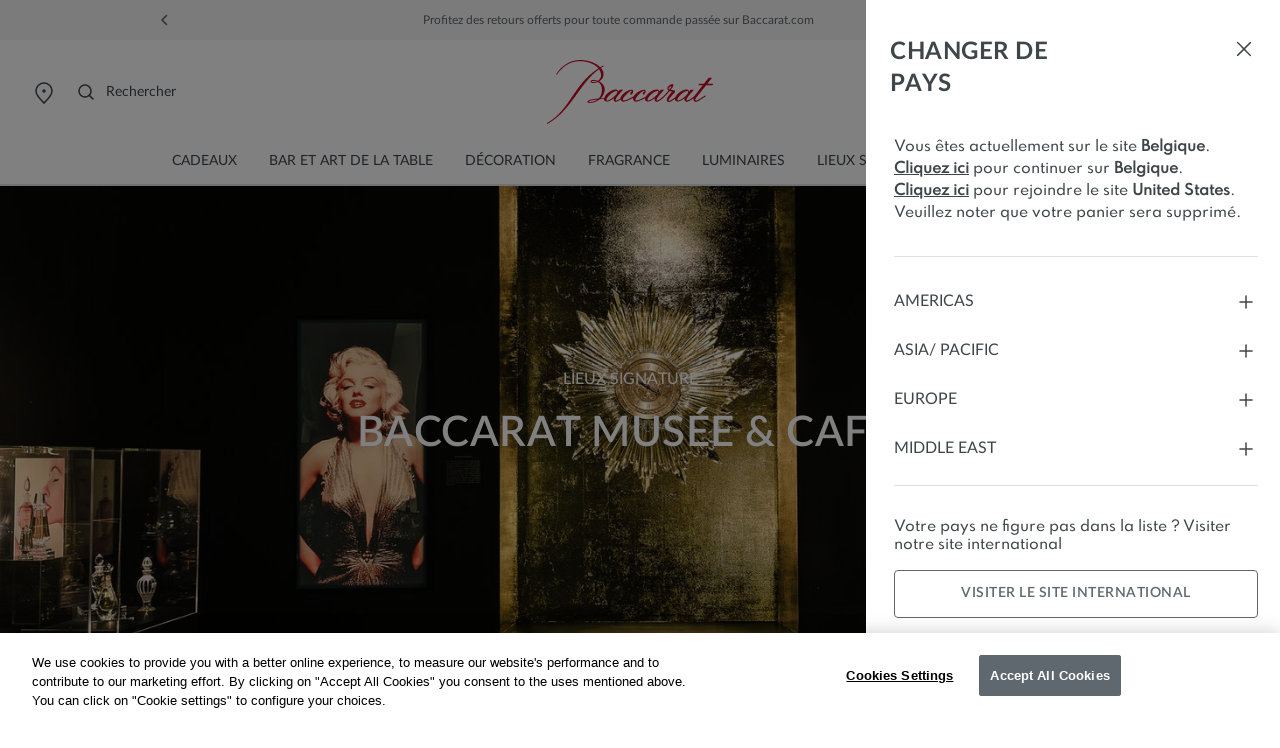

--- FILE ---
content_type: text/html; charset=UTF-8
request_url: https://player.vimeo.com/video/875567791?autoplay=0&loop=1&autopause=0&muted=0&dnt=1
body_size: 6420
content:
<!DOCTYPE html>
<html lang="en">
<head>
  <meta charset="utf-8">
  <meta name="viewport" content="width=device-width,initial-scale=1,user-scalable=yes">
  
  <link rel="canonical" href="https://player.vimeo.com/video/875567791">
  <meta name="googlebot" content="noindex,indexifembedded">
  
  
  <title>BACCARAT_Collection_mobile on Vimeo</title>
  <style>
      body, html, .player, .fallback {
          overflow: hidden;
          width: 100%;
          height: 100%;
          margin: 0;
          padding: 0;
      }
      .fallback {
          
              background-color: transparent;
          
      }
      .player.loading { opacity: 0; }
      .fallback iframe {
          position: fixed;
          left: 0;
          top: 0;
          width: 100%;
          height: 100%;
      }
  </style>
  <link rel="modulepreload" href="https://f.vimeocdn.com/p/4.46.25/js/player.module.js" crossorigin="anonymous">
  <link rel="modulepreload" href="https://f.vimeocdn.com/p/4.46.25/js/vendor.module.js" crossorigin="anonymous">
  <link rel="preload" href="https://f.vimeocdn.com/p/4.46.25/css/player.css" as="style">
</head>

<body>


<div class="vp-placeholder">
    <style>
        .vp-placeholder,
        .vp-placeholder-thumb,
        .vp-placeholder-thumb::before,
        .vp-placeholder-thumb::after {
            position: absolute;
            top: 0;
            bottom: 0;
            left: 0;
            right: 0;
        }
        .vp-placeholder {
            visibility: hidden;
            width: 100%;
            max-height: 100%;
            height: calc(900 / 720 * 100vw);
            max-width: calc(720 / 900 * 100vh);
            margin: auto;
        }
        .vp-placeholder-carousel {
            display: none;
            background-color: #000;
            position: absolute;
            left: 0;
            right: 0;
            bottom: -60px;
            height: 60px;
        }
    </style>

    

    
        <style>
            .vp-placeholder-thumb {
                overflow: hidden;
                width: 100%;
                max-height: 100%;
                margin: auto;
            }
            .vp-placeholder-thumb::before,
            .vp-placeholder-thumb::after {
                content: "";
                display: block;
                filter: blur(7px);
                margin: 0;
                background: url(https://i.vimeocdn.com/video/1740167700-8e2b3f40f6221275241e5526924e1140246c3bd910e32d5575e4489d716dcb7f-d?mw=80&q=85) 50% 50% / contain no-repeat;
            }
            .vp-placeholder-thumb::before {
                 
                margin: -30px;
            }
        </style>
    

    <div class="vp-placeholder-thumb"></div>
    <div class="vp-placeholder-carousel"></div>
    <script>function placeholderInit(t,h,d,s,n,o){var i=t.querySelector(".vp-placeholder"),v=t.querySelector(".vp-placeholder-thumb");if(h){var p=function(){try{return window.self!==window.top}catch(a){return!0}}(),w=200,y=415,r=60;if(!p&&window.innerWidth>=w&&window.innerWidth<y){i.style.bottom=r+"px",i.style.maxHeight="calc(100vh - "+r+"px)",i.style.maxWidth="calc("+n+" / "+o+" * (100vh - "+r+"px))";var f=t.querySelector(".vp-placeholder-carousel");f.style.display="block"}}if(d){var e=new Image;e.onload=function(){var a=n/o,c=e.width/e.height;if(c<=.95*a||c>=1.05*a){var l=i.getBoundingClientRect(),g=l.right-l.left,b=l.bottom-l.top,m=window.innerWidth/g*100,x=window.innerHeight/b*100;v.style.height="calc("+e.height+" / "+e.width+" * "+m+"vw)",v.style.maxWidth="calc("+e.width+" / "+e.height+" * "+x+"vh)"}i.style.visibility="visible"},e.src=s}else i.style.visibility="visible"}
</script>
    <script>placeholderInit(document,  false ,  true , "https://i.vimeocdn.com/video/1740167700-8e2b3f40f6221275241e5526924e1140246c3bd910e32d5575e4489d716dcb7f-d?mw=80\u0026q=85",  720 ,  900 );</script>
</div>

<div id="player" class="player"></div>
<script>window.playerConfig = {"cdn_url":"https://f.vimeocdn.com","vimeo_api_url":"api.vimeo.com","request":{"files":{"dash":{"cdns":{"akfire_interconnect_quic":{"avc_url":"https://vod-adaptive-ak.vimeocdn.com/exp=1768848547~acl=%2F1b4822bb-d24b-482c-968a-f1227ec66776%2Fpsid%3Deaf11839db0e413839427e37675d882fd1317aa9407468e19907b99083a5cdc6%2F%2A~hmac=0c761ca2c32d6b4965e0de748586d06d122c369b6698c5f3ba63d4b38c1a9abf/1b4822bb-d24b-482c-968a-f1227ec66776/psid=eaf11839db0e413839427e37675d882fd1317aa9407468e19907b99083a5cdc6/v2/playlist/av/primary/prot/cXNyPTE/playlist.json?omit=av1-hevc\u0026pathsig=8c953e4f~4c20F-PYrofMYaRKFu4_bkh5zL7UdEETQe0BJaCrmnA\u0026qsr=1\u0026r=dXM%3D\u0026rh=25FeM0","origin":"gcs","url":"https://vod-adaptive-ak.vimeocdn.com/exp=1768848547~acl=%2F1b4822bb-d24b-482c-968a-f1227ec66776%2Fpsid%3Deaf11839db0e413839427e37675d882fd1317aa9407468e19907b99083a5cdc6%2F%2A~hmac=0c761ca2c32d6b4965e0de748586d06d122c369b6698c5f3ba63d4b38c1a9abf/1b4822bb-d24b-482c-968a-f1227ec66776/psid=eaf11839db0e413839427e37675d882fd1317aa9407468e19907b99083a5cdc6/v2/playlist/av/primary/prot/cXNyPTE/playlist.json?pathsig=8c953e4f~4c20F-PYrofMYaRKFu4_bkh5zL7UdEETQe0BJaCrmnA\u0026qsr=1\u0026r=dXM%3D\u0026rh=25FeM0"},"fastly_skyfire":{"avc_url":"https://skyfire.vimeocdn.com/1768848547-0xe7780c96792b6c818230a37b94f767f09ac9d2a8/1b4822bb-d24b-482c-968a-f1227ec66776/psid=eaf11839db0e413839427e37675d882fd1317aa9407468e19907b99083a5cdc6/v2/playlist/av/primary/prot/cXNyPTE/playlist.json?omit=av1-hevc\u0026pathsig=8c953e4f~4c20F-PYrofMYaRKFu4_bkh5zL7UdEETQe0BJaCrmnA\u0026qsr=1\u0026r=dXM%3D\u0026rh=25FeM0","origin":"gcs","url":"https://skyfire.vimeocdn.com/1768848547-0xe7780c96792b6c818230a37b94f767f09ac9d2a8/1b4822bb-d24b-482c-968a-f1227ec66776/psid=eaf11839db0e413839427e37675d882fd1317aa9407468e19907b99083a5cdc6/v2/playlist/av/primary/prot/cXNyPTE/playlist.json?pathsig=8c953e4f~4c20F-PYrofMYaRKFu4_bkh5zL7UdEETQe0BJaCrmnA\u0026qsr=1\u0026r=dXM%3D\u0026rh=25FeM0"}},"default_cdn":"akfire_interconnect_quic","separate_av":true,"streams":[{"profile":"f3f6f5f0-2e6b-4e90-994e-842d1feeabc0","id":"555dd7c0-4fc6-4ec4-b1cd-09945fdcb105","fps":25,"quality":"720p"},{"profile":"f9e4a5d7-8043-4af3-b231-641ca735a130","id":"6454688e-c254-4aa4-88c1-4bdeb2c2d3d5","fps":25,"quality":"540p"},{"profile":"d0b41bac-2bf2-4310-8113-df764d486192","id":"cae40837-12ac-4daf-87a3-7cc4a95fdf7c","fps":25,"quality":"240p"},{"profile":"c3347cdf-6c91-4ab3-8d56-737128e7a65f","id":"04a5e861-afd1-460f-9f1d-0f850fb002d4","fps":25,"quality":"360p"}],"streams_avc":[{"profile":"f9e4a5d7-8043-4af3-b231-641ca735a130","id":"6454688e-c254-4aa4-88c1-4bdeb2c2d3d5","fps":25,"quality":"540p"},{"profile":"d0b41bac-2bf2-4310-8113-df764d486192","id":"cae40837-12ac-4daf-87a3-7cc4a95fdf7c","fps":25,"quality":"240p"},{"profile":"c3347cdf-6c91-4ab3-8d56-737128e7a65f","id":"04a5e861-afd1-460f-9f1d-0f850fb002d4","fps":25,"quality":"360p"},{"profile":"f3f6f5f0-2e6b-4e90-994e-842d1feeabc0","id":"555dd7c0-4fc6-4ec4-b1cd-09945fdcb105","fps":25,"quality":"720p"}]},"hls":{"cdns":{"akfire_interconnect_quic":{"avc_url":"https://vod-adaptive-ak.vimeocdn.com/exp=1768848547~acl=%2F1b4822bb-d24b-482c-968a-f1227ec66776%2Fpsid%3Deaf11839db0e413839427e37675d882fd1317aa9407468e19907b99083a5cdc6%2F%2A~hmac=0c761ca2c32d6b4965e0de748586d06d122c369b6698c5f3ba63d4b38c1a9abf/1b4822bb-d24b-482c-968a-f1227ec66776/psid=eaf11839db0e413839427e37675d882fd1317aa9407468e19907b99083a5cdc6/v2/playlist/av/primary/prot/cXNyPTE/playlist.m3u8?locale=fr\u0026omit=av1-hevc-opus\u0026pathsig=8c953e4f~aicWoizUno_SVlqZnZjEtAjjIjR5HEUmHLvsbG2xNt8\u0026qsr=1\u0026r=dXM%3D\u0026rh=25FeM0\u0026sf=fmp4","origin":"gcs","url":"https://vod-adaptive-ak.vimeocdn.com/exp=1768848547~acl=%2F1b4822bb-d24b-482c-968a-f1227ec66776%2Fpsid%3Deaf11839db0e413839427e37675d882fd1317aa9407468e19907b99083a5cdc6%2F%2A~hmac=0c761ca2c32d6b4965e0de748586d06d122c369b6698c5f3ba63d4b38c1a9abf/1b4822bb-d24b-482c-968a-f1227ec66776/psid=eaf11839db0e413839427e37675d882fd1317aa9407468e19907b99083a5cdc6/v2/playlist/av/primary/prot/cXNyPTE/playlist.m3u8?locale=fr\u0026omit=opus\u0026pathsig=8c953e4f~aicWoizUno_SVlqZnZjEtAjjIjR5HEUmHLvsbG2xNt8\u0026qsr=1\u0026r=dXM%3D\u0026rh=25FeM0\u0026sf=fmp4"},"fastly_skyfire":{"avc_url":"https://skyfire.vimeocdn.com/1768848547-0xe7780c96792b6c818230a37b94f767f09ac9d2a8/1b4822bb-d24b-482c-968a-f1227ec66776/psid=eaf11839db0e413839427e37675d882fd1317aa9407468e19907b99083a5cdc6/v2/playlist/av/primary/prot/cXNyPTE/playlist.m3u8?locale=fr\u0026omit=av1-hevc-opus\u0026pathsig=8c953e4f~aicWoizUno_SVlqZnZjEtAjjIjR5HEUmHLvsbG2xNt8\u0026qsr=1\u0026r=dXM%3D\u0026rh=25FeM0\u0026sf=fmp4","origin":"gcs","url":"https://skyfire.vimeocdn.com/1768848547-0xe7780c96792b6c818230a37b94f767f09ac9d2a8/1b4822bb-d24b-482c-968a-f1227ec66776/psid=eaf11839db0e413839427e37675d882fd1317aa9407468e19907b99083a5cdc6/v2/playlist/av/primary/prot/cXNyPTE/playlist.m3u8?locale=fr\u0026omit=opus\u0026pathsig=8c953e4f~aicWoizUno_SVlqZnZjEtAjjIjR5HEUmHLvsbG2xNt8\u0026qsr=1\u0026r=dXM%3D\u0026rh=25FeM0\u0026sf=fmp4"}},"default_cdn":"akfire_interconnect_quic","separate_av":true}},"file_codecs":{"av1":[],"avc":["6454688e-c254-4aa4-88c1-4bdeb2c2d3d5","cae40837-12ac-4daf-87a3-7cc4a95fdf7c","04a5e861-afd1-460f-9f1d-0f850fb002d4","555dd7c0-4fc6-4ec4-b1cd-09945fdcb105"],"hevc":{"dvh1":[],"hdr":[],"sdr":[]}},"lang":"en","referrer":"https://www.baccarat.com/fr_be/le-monde-de-baccarat/lieux-enchanteurs/collection-baccarat.html","cookie_domain":".vimeo.com","signature":"2ddd626462e0507e845303291f3ec208","timestamp":1768844947,"expires":3600,"thumb_preview":{"url":"https://videoapi-sprites.vimeocdn.com/video-sprites/image/605922f3-4b6e-4834-aebd-ccca202c144a.0.jpeg?ClientID=sulu\u0026Expires=1768848547\u0026Signature=bb28b15eadb357548b722f0a7783167d6bde6afd","height":2640,"width":2112,"frame_height":240,"frame_width":192,"columns":11,"frames":120},"currency":"USD","session":"d5c1b61d995292fab977b2cde7ff251c390599891768844947","cookie":{"volume":1,"quality":null,"hd":0,"captions":null,"transcript":null,"captions_styles":{"color":null,"fontSize":null,"fontFamily":null,"fontOpacity":null,"bgOpacity":null,"windowColor":null,"windowOpacity":null,"bgColor":null,"edgeStyle":null},"audio_language":null,"audio_kind":null,"qoe_survey_vote":0},"build":{"backend":"31e9776","js":"4.46.25"},"urls":{"js":"https://f.vimeocdn.com/p/4.46.25/js/player.js","js_base":"https://f.vimeocdn.com/p/4.46.25/js","js_module":"https://f.vimeocdn.com/p/4.46.25/js/player.module.js","js_vendor_module":"https://f.vimeocdn.com/p/4.46.25/js/vendor.module.js","locales_js":{"de-DE":"https://f.vimeocdn.com/p/4.46.25/js/player.de-DE.js","en":"https://f.vimeocdn.com/p/4.46.25/js/player.js","es":"https://f.vimeocdn.com/p/4.46.25/js/player.es.js","fr-FR":"https://f.vimeocdn.com/p/4.46.25/js/player.fr-FR.js","ja-JP":"https://f.vimeocdn.com/p/4.46.25/js/player.ja-JP.js","ko-KR":"https://f.vimeocdn.com/p/4.46.25/js/player.ko-KR.js","pt-BR":"https://f.vimeocdn.com/p/4.46.25/js/player.pt-BR.js","zh-CN":"https://f.vimeocdn.com/p/4.46.25/js/player.zh-CN.js"},"ambisonics_js":"https://f.vimeocdn.com/p/external/ambisonics.min.js","barebone_js":"https://f.vimeocdn.com/p/4.46.25/js/barebone.js","chromeless_js":"https://f.vimeocdn.com/p/4.46.25/js/chromeless.js","three_js":"https://f.vimeocdn.com/p/external/three.rvimeo.min.js","hive_sdk":"https://f.vimeocdn.com/p/external/hive-sdk.js","hive_interceptor":"https://f.vimeocdn.com/p/external/hive-interceptor.js","proxy":"https://player.vimeo.com/static/proxy.html","css":"https://f.vimeocdn.com/p/4.46.25/css/player.css","chromeless_css":"https://f.vimeocdn.com/p/4.46.25/css/chromeless.css","fresnel":"https://arclight.vimeo.com/add/player-stats","player_telemetry_url":"https://arclight.vimeo.com/player-events","telemetry_base":"https://lensflare.vimeo.com"},"flags":{"plays":1,"dnt":1,"autohide_controls":0,"preload_video":"metadata_on_hover","qoe_survey_forced":0,"ai_widget":0,"ecdn_delta_updates":0,"disable_mms":0,"check_clip_skipping_forward":0},"country":"US","client":{"ip":"18.117.112.3"},"ab_tests":{"cross_origin_texttracks":{"group":"variant","track":false,"data":null}},"atid":"2818657102.1768844947","ai_widget_signature":"0d695b4df2a55080ac414999de2c886ce508556b02ca371ca3e7a6f76d94a2eb_1768848547","config_refresh_url":"https://player.vimeo.com/video/875567791/config/request?atid=2818657102.1768844947\u0026expires=3600\u0026referrer=https%3A%2F%2Fwww.baccarat.com%2Ffr_be%2Fle-monde-de-baccarat%2Flieux-enchanteurs%2Fcollection-baccarat.html\u0026session=d5c1b61d995292fab977b2cde7ff251c390599891768844947\u0026signature=2ddd626462e0507e845303291f3ec208\u0026time=1768844947\u0026v=1"},"player_url":"player.vimeo.com","video":{"id":875567791,"title":"BACCARAT_Collection_mobile","width":720,"height":900,"duration":28,"url":"https://vimeo.com/875567791","share_url":"https://vimeo.com/875567791","embed_code":"\u003ciframe title=\"vimeo-player\" src=\"https://player.vimeo.com/video/875567791?h=6853d8fd33\" width=\"640\" height=\"360\" frameborder=\"0\" referrerpolicy=\"strict-origin-when-cross-origin\" allow=\"autoplay; fullscreen; picture-in-picture; clipboard-write; encrypted-media; web-share\"   allowfullscreen\u003e\u003c/iframe\u003e","default_to_hd":0,"privacy":"anybody","embed_permission":"public","thumbnail_url":"https://i.vimeocdn.com/video/1740167700-8e2b3f40f6221275241e5526924e1140246c3bd910e32d5575e4489d716dcb7f-d","owner":{"id":15364977,"name":"Baccarat Officiel","img":"https://i.vimeocdn.com/portrait/59349656_60x60?sig=842b7eff515d76ecd2ab7efe6755156ea1fda8344f9b7e4c04e33c18f8b5c7b4\u0026v=1\u0026region=us","img_2x":"https://i.vimeocdn.com/portrait/59349656_60x60?sig=842b7eff515d76ecd2ab7efe6755156ea1fda8344f9b7e4c04e33c18f8b5c7b4\u0026v=1\u0026region=us","url":"https://vimeo.com/baccaratofficiel","account_type":"enterprise"},"spatial":0,"live_event":null,"version":{"current":null,"available":[{"id":794391371,"file_id":3670566002,"is_current":true},{"id":793562859,"file_id":3669683585,"is_current":false}]},"unlisted_hash":null,"rating":{"id":3},"fps":25,"channel_layout":"stereo","ai":0,"locale":"fr"},"user":{"id":0,"team_id":0,"team_origin_user_id":0,"account_type":"none","liked":0,"watch_later":0,"owner":0,"mod":0,"logged_in":0,"private_mode_enabled":0,"vimeo_api_client_token":"eyJhbGciOiJIUzI1NiIsInR5cCI6IkpXVCJ9.eyJzZXNzaW9uX2lkIjoiZDVjMWI2MWQ5OTUyOTJmYWI5NzdiMmNkZTdmZjI1MWMzOTA1OTk4OTE3Njg4NDQ5NDciLCJleHAiOjE3Njg4NDg1NDcsImFwcF9pZCI6MTE4MzU5LCJzY29wZXMiOiJwdWJsaWMgc3RhdHMifQ.yqUvAWhPPQ66D2KWN6lm6ukLOvwW-bIlyw7RbcnnOFY"},"view":1,"vimeo_url":"vimeo.com","embed":{"audio_track":"","autoplay":0,"autopause":0,"dnt":1,"editor":0,"keyboard":1,"log_plays":1,"loop":1,"muted":0,"on_site":0,"texttrack":"","transparent":1,"outro":"nothing","playsinline":1,"quality":null,"player_id":"","api":null,"app_id":"","color":"00adef","color_one":"000000","color_two":"00adef","color_three":"ffffff","color_four":"000000","context":"embed.main","settings":{"auto_pip":1,"badge":0,"byline":0,"collections":0,"color":0,"force_color_one":0,"force_color_two":0,"force_color_three":0,"force_color_four":0,"embed":0,"fullscreen":1,"like":0,"logo":0,"playbar":1,"portrait":0,"pip":0,"share":0,"spatial_compass":0,"spatial_label":0,"speed":0,"title":0,"volume":1,"watch_later":0,"watch_full_video":1,"controls":1,"airplay":0,"audio_tracks":0,"chapters":0,"chromecast":0,"cc":1,"transcript":1,"quality":0,"play_button_position":0,"ask_ai":0,"skipping_forward":0,"debug_payload_collection_policy":"default"},"create_interactive":{"has_create_interactive":false,"viddata_url":""},"min_quality":null,"max_quality":null,"initial_quality":null,"prefer_mms":1}}</script>
<script>const fullscreenSupported="exitFullscreen"in document||"webkitExitFullscreen"in document||"webkitCancelFullScreen"in document||"mozCancelFullScreen"in document||"msExitFullscreen"in document||"webkitEnterFullScreen"in document.createElement("video");var isIE=checkIE(window.navigator.userAgent),incompatibleBrowser=!fullscreenSupported||isIE;window.noModuleLoading=!1,window.dynamicImportSupported=!1,window.cssLayersSupported=typeof CSSLayerBlockRule<"u",window.isInIFrame=function(){try{return window.self!==window.top}catch(e){return!0}}(),!window.isInIFrame&&/twitter/i.test(navigator.userAgent)&&window.playerConfig.video.url&&(window.location=window.playerConfig.video.url),window.playerConfig.request.lang&&document.documentElement.setAttribute("lang",window.playerConfig.request.lang),window.loadScript=function(e){var n=document.getElementsByTagName("script")[0];n&&n.parentNode?n.parentNode.insertBefore(e,n):document.head.appendChild(e)},window.loadVUID=function(){if(!window.playerConfig.request.flags.dnt&&!window.playerConfig.embed.dnt){window._vuid=[["pid",window.playerConfig.request.session]];var e=document.createElement("script");e.async=!0,e.src=window.playerConfig.request.urls.vuid_js,window.loadScript(e)}},window.loadCSS=function(e,n){var i={cssDone:!1,startTime:new Date().getTime(),link:e.createElement("link")};return i.link.rel="stylesheet",i.link.href=n,e.getElementsByTagName("head")[0].appendChild(i.link),i.link.onload=function(){i.cssDone=!0},i},window.loadLegacyJS=function(e,n){if(incompatibleBrowser){var i=e.querySelector(".vp-placeholder");i&&i.parentNode&&i.parentNode.removeChild(i);let a=`/video/${window.playerConfig.video.id}/fallback`;window.playerConfig.request.referrer&&(a+=`?referrer=${window.playerConfig.request.referrer}`),n.innerHTML=`<div class="fallback"><iframe title="unsupported message" src="${a}" frameborder="0"></iframe></div>`}else{n.className="player loading";var t=window.loadCSS(e,window.playerConfig.request.urls.css),r=e.createElement("script"),o=!1;r.src=window.playerConfig.request.urls.js,window.loadScript(r),r["onreadystatechange"in r?"onreadystatechange":"onload"]=function(){!o&&(!this.readyState||this.readyState==="loaded"||this.readyState==="complete")&&(o=!0,playerObject=new VimeoPlayer(n,window.playerConfig,t.cssDone||{link:t.link,startTime:t.startTime}))},window.loadVUID()}};function checkIE(e){e=e&&e.toLowerCase?e.toLowerCase():"";function n(r){return r=r.toLowerCase(),new RegExp(r).test(e);return browserRegEx}var i=n("msie")?parseFloat(e.replace(/^.*msie (\d+).*$/,"$1")):!1,t=n("trident")?parseFloat(e.replace(/^.*trident\/(\d+)\.(\d+).*$/,"$1.$2"))+4:!1;return i||t}
</script>
<script nomodule>
  window.noModuleLoading = true;
  var playerEl = document.getElementById('player');
  window.loadLegacyJS(document, playerEl);
</script>
<script type="module">try{import("").catch(()=>{})}catch(t){}window.dynamicImportSupported=!0;
</script>
<script type="module">if(!window.dynamicImportSupported||!window.cssLayersSupported){if(!window.noModuleLoading){window.noModuleLoading=!0;var playerEl=document.getElementById("player");window.loadLegacyJS(document,playerEl)}var moduleScriptLoader=document.getElementById("js-module-block");moduleScriptLoader&&moduleScriptLoader.parentElement.removeChild(moduleScriptLoader)}
</script>
<script type="module" id="js-module-block">if(!window.noModuleLoading&&window.dynamicImportSupported&&window.cssLayersSupported){const n=document.getElementById("player"),e=window.loadCSS(document,window.playerConfig.request.urls.css);import(window.playerConfig.request.urls.js_module).then(function(o){new o.VimeoPlayer(n,window.playerConfig,e.cssDone||{link:e.link,startTime:e.startTime}),window.loadVUID()}).catch(function(o){throw/TypeError:[A-z ]+import[A-z ]+module/gi.test(o)&&window.loadLegacyJS(document,n),o})}
</script>

<script type="application/ld+json">{"embedUrl":"https://player.vimeo.com/video/875567791?h=6853d8fd33","thumbnailUrl":"https://i.vimeocdn.com/video/1740167700-8e2b3f40f6221275241e5526924e1140246c3bd910e32d5575e4489d716dcb7f-d?f=webp","name":"BACCARAT_Collection_mobile","description":"This is \"BACCARAT_Collection_mobile\" by \"Baccarat Officiel\" on Vimeo, the home for high quality videos and the people who love them.","duration":"PT28S","uploadDate":"2023-10-18T09:01:47-04:00","@context":"https://schema.org/","@type":"VideoObject"}</script>

</body>
</html>


--- FILE ---
content_type: text/html; charset=UTF-8
request_url: https://player.vimeo.com/video/875567791?autoplay=0&loop=1&autopause=0&muted=0&dnt=1
body_size: 6360
content:
<!DOCTYPE html>
<html lang="en">
<head>
  <meta charset="utf-8">
  <meta name="viewport" content="width=device-width,initial-scale=1,user-scalable=yes">
  
  <link rel="canonical" href="https://player.vimeo.com/video/875567791">
  <meta name="googlebot" content="noindex,indexifembedded">
  
  
  <title>BACCARAT_Collection_mobile on Vimeo</title>
  <style>
      body, html, .player, .fallback {
          overflow: hidden;
          width: 100%;
          height: 100%;
          margin: 0;
          padding: 0;
      }
      .fallback {
          
              background-color: transparent;
          
      }
      .player.loading { opacity: 0; }
      .fallback iframe {
          position: fixed;
          left: 0;
          top: 0;
          width: 100%;
          height: 100%;
      }
  </style>
  <link rel="modulepreload" href="https://f.vimeocdn.com/p/4.46.25/js/player.module.js" crossorigin="anonymous">
  <link rel="modulepreload" href="https://f.vimeocdn.com/p/4.46.25/js/vendor.module.js" crossorigin="anonymous">
  <link rel="preload" href="https://f.vimeocdn.com/p/4.46.25/css/player.css" as="style">
</head>

<body>


<div class="vp-placeholder">
    <style>
        .vp-placeholder,
        .vp-placeholder-thumb,
        .vp-placeholder-thumb::before,
        .vp-placeholder-thumb::after {
            position: absolute;
            top: 0;
            bottom: 0;
            left: 0;
            right: 0;
        }
        .vp-placeholder {
            visibility: hidden;
            width: 100%;
            max-height: 100%;
            height: calc(900 / 720 * 100vw);
            max-width: calc(720 / 900 * 100vh);
            margin: auto;
        }
        .vp-placeholder-carousel {
            display: none;
            background-color: #000;
            position: absolute;
            left: 0;
            right: 0;
            bottom: -60px;
            height: 60px;
        }
    </style>

    

    
        <style>
            .vp-placeholder-thumb {
                overflow: hidden;
                width: 100%;
                max-height: 100%;
                margin: auto;
            }
            .vp-placeholder-thumb::before,
            .vp-placeholder-thumb::after {
                content: "";
                display: block;
                filter: blur(7px);
                margin: 0;
                background: url(https://i.vimeocdn.com/video/1740167700-8e2b3f40f6221275241e5526924e1140246c3bd910e32d5575e4489d716dcb7f-d?mw=80&q=85) 50% 50% / contain no-repeat;
            }
            .vp-placeholder-thumb::before {
                 
                margin: -30px;
            }
        </style>
    

    <div class="vp-placeholder-thumb"></div>
    <div class="vp-placeholder-carousel"></div>
    <script>function placeholderInit(t,h,d,s,n,o){var i=t.querySelector(".vp-placeholder"),v=t.querySelector(".vp-placeholder-thumb");if(h){var p=function(){try{return window.self!==window.top}catch(a){return!0}}(),w=200,y=415,r=60;if(!p&&window.innerWidth>=w&&window.innerWidth<y){i.style.bottom=r+"px",i.style.maxHeight="calc(100vh - "+r+"px)",i.style.maxWidth="calc("+n+" / "+o+" * (100vh - "+r+"px))";var f=t.querySelector(".vp-placeholder-carousel");f.style.display="block"}}if(d){var e=new Image;e.onload=function(){var a=n/o,c=e.width/e.height;if(c<=.95*a||c>=1.05*a){var l=i.getBoundingClientRect(),g=l.right-l.left,b=l.bottom-l.top,m=window.innerWidth/g*100,x=window.innerHeight/b*100;v.style.height="calc("+e.height+" / "+e.width+" * "+m+"vw)",v.style.maxWidth="calc("+e.width+" / "+e.height+" * "+x+"vh)"}i.style.visibility="visible"},e.src=s}else i.style.visibility="visible"}
</script>
    <script>placeholderInit(document,  false ,  true , "https://i.vimeocdn.com/video/1740167700-8e2b3f40f6221275241e5526924e1140246c3bd910e32d5575e4489d716dcb7f-d?mw=80\u0026q=85",  720 ,  900 );</script>
</div>

<div id="player" class="player"></div>
<script>window.playerConfig = {"cdn_url":"https://f.vimeocdn.com","vimeo_api_url":"api.vimeo.com","request":{"files":{"dash":{"cdns":{"akfire_interconnect_quic":{"avc_url":"https://vod-adaptive-ak.vimeocdn.com/exp=1768848547~acl=%2F1b4822bb-d24b-482c-968a-f1227ec66776%2Fpsid%3Df327662bd3110f508cc06a9cc935bbbad37dcae73d9f11228e04f87a740b1fb7%2F%2A~hmac=6fbfbf9e1ef38e34e778d5e61f7091432f972b12a9786619118d78ccdbf3f1a5/1b4822bb-d24b-482c-968a-f1227ec66776/psid=f327662bd3110f508cc06a9cc935bbbad37dcae73d9f11228e04f87a740b1fb7/v2/playlist/av/primary/prot/cXNyPTE/playlist.json?omit=av1-hevc\u0026pathsig=8c953e4f~4c20F-PYrofMYaRKFu4_bkh5zL7UdEETQe0BJaCrmnA\u0026qsr=1\u0026r=dXM%3D\u0026rh=25FeM0","origin":"gcs","url":"https://vod-adaptive-ak.vimeocdn.com/exp=1768848547~acl=%2F1b4822bb-d24b-482c-968a-f1227ec66776%2Fpsid%3Df327662bd3110f508cc06a9cc935bbbad37dcae73d9f11228e04f87a740b1fb7%2F%2A~hmac=6fbfbf9e1ef38e34e778d5e61f7091432f972b12a9786619118d78ccdbf3f1a5/1b4822bb-d24b-482c-968a-f1227ec66776/psid=f327662bd3110f508cc06a9cc935bbbad37dcae73d9f11228e04f87a740b1fb7/v2/playlist/av/primary/prot/cXNyPTE/playlist.json?pathsig=8c953e4f~4c20F-PYrofMYaRKFu4_bkh5zL7UdEETQe0BJaCrmnA\u0026qsr=1\u0026r=dXM%3D\u0026rh=25FeM0"},"fastly_skyfire":{"avc_url":"https://skyfire.vimeocdn.com/1768848547-0x700b6703d227df223ff2f16d3c263d19755a01f6/1b4822bb-d24b-482c-968a-f1227ec66776/psid=f327662bd3110f508cc06a9cc935bbbad37dcae73d9f11228e04f87a740b1fb7/v2/playlist/av/primary/prot/cXNyPTE/playlist.json?omit=av1-hevc\u0026pathsig=8c953e4f~4c20F-PYrofMYaRKFu4_bkh5zL7UdEETQe0BJaCrmnA\u0026qsr=1\u0026r=dXM%3D\u0026rh=25FeM0","origin":"gcs","url":"https://skyfire.vimeocdn.com/1768848547-0x700b6703d227df223ff2f16d3c263d19755a01f6/1b4822bb-d24b-482c-968a-f1227ec66776/psid=f327662bd3110f508cc06a9cc935bbbad37dcae73d9f11228e04f87a740b1fb7/v2/playlist/av/primary/prot/cXNyPTE/playlist.json?pathsig=8c953e4f~4c20F-PYrofMYaRKFu4_bkh5zL7UdEETQe0BJaCrmnA\u0026qsr=1\u0026r=dXM%3D\u0026rh=25FeM0"}},"default_cdn":"akfire_interconnect_quic","separate_av":true,"streams":[{"profile":"d0b41bac-2bf2-4310-8113-df764d486192","id":"cae40837-12ac-4daf-87a3-7cc4a95fdf7c","fps":25,"quality":"240p"},{"profile":"c3347cdf-6c91-4ab3-8d56-737128e7a65f","id":"04a5e861-afd1-460f-9f1d-0f850fb002d4","fps":25,"quality":"360p"},{"profile":"f3f6f5f0-2e6b-4e90-994e-842d1feeabc0","id":"555dd7c0-4fc6-4ec4-b1cd-09945fdcb105","fps":25,"quality":"720p"},{"profile":"f9e4a5d7-8043-4af3-b231-641ca735a130","id":"6454688e-c254-4aa4-88c1-4bdeb2c2d3d5","fps":25,"quality":"540p"}],"streams_avc":[{"profile":"f9e4a5d7-8043-4af3-b231-641ca735a130","id":"6454688e-c254-4aa4-88c1-4bdeb2c2d3d5","fps":25,"quality":"540p"},{"profile":"d0b41bac-2bf2-4310-8113-df764d486192","id":"cae40837-12ac-4daf-87a3-7cc4a95fdf7c","fps":25,"quality":"240p"},{"profile":"c3347cdf-6c91-4ab3-8d56-737128e7a65f","id":"04a5e861-afd1-460f-9f1d-0f850fb002d4","fps":25,"quality":"360p"},{"profile":"f3f6f5f0-2e6b-4e90-994e-842d1feeabc0","id":"555dd7c0-4fc6-4ec4-b1cd-09945fdcb105","fps":25,"quality":"720p"}]},"hls":{"cdns":{"akfire_interconnect_quic":{"avc_url":"https://vod-adaptive-ak.vimeocdn.com/exp=1768848547~acl=%2F1b4822bb-d24b-482c-968a-f1227ec66776%2Fpsid%3Df327662bd3110f508cc06a9cc935bbbad37dcae73d9f11228e04f87a740b1fb7%2F%2A~hmac=6fbfbf9e1ef38e34e778d5e61f7091432f972b12a9786619118d78ccdbf3f1a5/1b4822bb-d24b-482c-968a-f1227ec66776/psid=f327662bd3110f508cc06a9cc935bbbad37dcae73d9f11228e04f87a740b1fb7/v2/playlist/av/primary/prot/cXNyPTE/playlist.m3u8?locale=fr\u0026omit=av1-hevc-opus\u0026pathsig=8c953e4f~aicWoizUno_SVlqZnZjEtAjjIjR5HEUmHLvsbG2xNt8\u0026qsr=1\u0026r=dXM%3D\u0026rh=25FeM0\u0026sf=fmp4","origin":"gcs","url":"https://vod-adaptive-ak.vimeocdn.com/exp=1768848547~acl=%2F1b4822bb-d24b-482c-968a-f1227ec66776%2Fpsid%3Df327662bd3110f508cc06a9cc935bbbad37dcae73d9f11228e04f87a740b1fb7%2F%2A~hmac=6fbfbf9e1ef38e34e778d5e61f7091432f972b12a9786619118d78ccdbf3f1a5/1b4822bb-d24b-482c-968a-f1227ec66776/psid=f327662bd3110f508cc06a9cc935bbbad37dcae73d9f11228e04f87a740b1fb7/v2/playlist/av/primary/prot/cXNyPTE/playlist.m3u8?locale=fr\u0026omit=opus\u0026pathsig=8c953e4f~aicWoizUno_SVlqZnZjEtAjjIjR5HEUmHLvsbG2xNt8\u0026qsr=1\u0026r=dXM%3D\u0026rh=25FeM0\u0026sf=fmp4"},"fastly_skyfire":{"avc_url":"https://skyfire.vimeocdn.com/1768848547-0x700b6703d227df223ff2f16d3c263d19755a01f6/1b4822bb-d24b-482c-968a-f1227ec66776/psid=f327662bd3110f508cc06a9cc935bbbad37dcae73d9f11228e04f87a740b1fb7/v2/playlist/av/primary/prot/cXNyPTE/playlist.m3u8?locale=fr\u0026omit=av1-hevc-opus\u0026pathsig=8c953e4f~aicWoizUno_SVlqZnZjEtAjjIjR5HEUmHLvsbG2xNt8\u0026qsr=1\u0026r=dXM%3D\u0026rh=25FeM0\u0026sf=fmp4","origin":"gcs","url":"https://skyfire.vimeocdn.com/1768848547-0x700b6703d227df223ff2f16d3c263d19755a01f6/1b4822bb-d24b-482c-968a-f1227ec66776/psid=f327662bd3110f508cc06a9cc935bbbad37dcae73d9f11228e04f87a740b1fb7/v2/playlist/av/primary/prot/cXNyPTE/playlist.m3u8?locale=fr\u0026omit=opus\u0026pathsig=8c953e4f~aicWoizUno_SVlqZnZjEtAjjIjR5HEUmHLvsbG2xNt8\u0026qsr=1\u0026r=dXM%3D\u0026rh=25FeM0\u0026sf=fmp4"}},"default_cdn":"akfire_interconnect_quic","separate_av":true}},"file_codecs":{"av1":[],"avc":["6454688e-c254-4aa4-88c1-4bdeb2c2d3d5","cae40837-12ac-4daf-87a3-7cc4a95fdf7c","04a5e861-afd1-460f-9f1d-0f850fb002d4","555dd7c0-4fc6-4ec4-b1cd-09945fdcb105"],"hevc":{"dvh1":[],"hdr":[],"sdr":[]}},"lang":"en","referrer":"https://www.baccarat.com/fr_be/le-monde-de-baccarat/lieux-enchanteurs/collection-baccarat.html","cookie_domain":".vimeo.com","signature":"2ddd626462e0507e845303291f3ec208","timestamp":1768844947,"expires":3600,"thumb_preview":{"url":"https://videoapi-sprites.vimeocdn.com/video-sprites/image/605922f3-4b6e-4834-aebd-ccca202c144a.0.jpeg?ClientID=sulu\u0026Expires=1768848547\u0026Signature=bb28b15eadb357548b722f0a7783167d6bde6afd","height":2640,"width":2112,"frame_height":240,"frame_width":192,"columns":11,"frames":120},"currency":"USD","session":"1d62a12e403179cd05ea946fff97fc2ce3b9a7041768844947","cookie":{"volume":1,"quality":null,"hd":0,"captions":null,"transcript":null,"captions_styles":{"color":null,"fontSize":null,"fontFamily":null,"fontOpacity":null,"bgOpacity":null,"windowColor":null,"windowOpacity":null,"bgColor":null,"edgeStyle":null},"audio_language":null,"audio_kind":null,"qoe_survey_vote":0},"build":{"backend":"31e9776","js":"4.46.25"},"urls":{"js":"https://f.vimeocdn.com/p/4.46.25/js/player.js","js_base":"https://f.vimeocdn.com/p/4.46.25/js","js_module":"https://f.vimeocdn.com/p/4.46.25/js/player.module.js","js_vendor_module":"https://f.vimeocdn.com/p/4.46.25/js/vendor.module.js","locales_js":{"de-DE":"https://f.vimeocdn.com/p/4.46.25/js/player.de-DE.js","en":"https://f.vimeocdn.com/p/4.46.25/js/player.js","es":"https://f.vimeocdn.com/p/4.46.25/js/player.es.js","fr-FR":"https://f.vimeocdn.com/p/4.46.25/js/player.fr-FR.js","ja-JP":"https://f.vimeocdn.com/p/4.46.25/js/player.ja-JP.js","ko-KR":"https://f.vimeocdn.com/p/4.46.25/js/player.ko-KR.js","pt-BR":"https://f.vimeocdn.com/p/4.46.25/js/player.pt-BR.js","zh-CN":"https://f.vimeocdn.com/p/4.46.25/js/player.zh-CN.js"},"ambisonics_js":"https://f.vimeocdn.com/p/external/ambisonics.min.js","barebone_js":"https://f.vimeocdn.com/p/4.46.25/js/barebone.js","chromeless_js":"https://f.vimeocdn.com/p/4.46.25/js/chromeless.js","three_js":"https://f.vimeocdn.com/p/external/three.rvimeo.min.js","hive_sdk":"https://f.vimeocdn.com/p/external/hive-sdk.js","hive_interceptor":"https://f.vimeocdn.com/p/external/hive-interceptor.js","proxy":"https://player.vimeo.com/static/proxy.html","css":"https://f.vimeocdn.com/p/4.46.25/css/player.css","chromeless_css":"https://f.vimeocdn.com/p/4.46.25/css/chromeless.css","fresnel":"https://arclight.vimeo.com/add/player-stats","player_telemetry_url":"https://arclight.vimeo.com/player-events","telemetry_base":"https://lensflare.vimeo.com"},"flags":{"plays":1,"dnt":1,"autohide_controls":0,"preload_video":"metadata_on_hover","qoe_survey_forced":0,"ai_widget":0,"ecdn_delta_updates":0,"disable_mms":0,"check_clip_skipping_forward":0},"country":"US","client":{"ip":"18.117.112.3"},"ab_tests":{"cross_origin_texttracks":{"group":"variant","track":false,"data":null}},"atid":"4154447648.1768844947","ai_widget_signature":"0d695b4df2a55080ac414999de2c886ce508556b02ca371ca3e7a6f76d94a2eb_1768848547","config_refresh_url":"https://player.vimeo.com/video/875567791/config/request?atid=4154447648.1768844947\u0026expires=3600\u0026referrer=https%3A%2F%2Fwww.baccarat.com%2Ffr_be%2Fle-monde-de-baccarat%2Flieux-enchanteurs%2Fcollection-baccarat.html\u0026session=1d62a12e403179cd05ea946fff97fc2ce3b9a7041768844947\u0026signature=2ddd626462e0507e845303291f3ec208\u0026time=1768844947\u0026v=1"},"player_url":"player.vimeo.com","video":{"id":875567791,"title":"BACCARAT_Collection_mobile","width":720,"height":900,"duration":28,"url":"https://vimeo.com/875567791","share_url":"https://vimeo.com/875567791","embed_code":"\u003ciframe title=\"vimeo-player\" src=\"https://player.vimeo.com/video/875567791?h=6853d8fd33\" width=\"640\" height=\"360\" frameborder=\"0\" referrerpolicy=\"strict-origin-when-cross-origin\" allow=\"autoplay; fullscreen; picture-in-picture; clipboard-write; encrypted-media; web-share\"   allowfullscreen\u003e\u003c/iframe\u003e","default_to_hd":0,"privacy":"anybody","embed_permission":"public","thumbnail_url":"https://i.vimeocdn.com/video/1740167700-8e2b3f40f6221275241e5526924e1140246c3bd910e32d5575e4489d716dcb7f-d","owner":{"id":15364977,"name":"Baccarat Officiel","img":"https://i.vimeocdn.com/portrait/59349656_60x60?sig=842b7eff515d76ecd2ab7efe6755156ea1fda8344f9b7e4c04e33c18f8b5c7b4\u0026v=1\u0026region=us","img_2x":"https://i.vimeocdn.com/portrait/59349656_60x60?sig=842b7eff515d76ecd2ab7efe6755156ea1fda8344f9b7e4c04e33c18f8b5c7b4\u0026v=1\u0026region=us","url":"https://vimeo.com/baccaratofficiel","account_type":"enterprise"},"spatial":0,"live_event":null,"version":{"current":null,"available":[{"id":794391371,"file_id":3670566002,"is_current":true},{"id":793562859,"file_id":3669683585,"is_current":false}]},"unlisted_hash":null,"rating":{"id":3},"fps":25,"channel_layout":"stereo","ai":0,"locale":"fr"},"user":{"id":0,"team_id":0,"team_origin_user_id":0,"account_type":"none","liked":0,"watch_later":0,"owner":0,"mod":0,"logged_in":0,"private_mode_enabled":0,"vimeo_api_client_token":"eyJhbGciOiJIUzI1NiIsInR5cCI6IkpXVCJ9.eyJzZXNzaW9uX2lkIjoiMWQ2MmExMmU0MDMxNzljZDA1ZWE5NDZmZmY5N2ZjMmNlM2I5YTcwNDE3Njg4NDQ5NDciLCJleHAiOjE3Njg4NDg1NDcsImFwcF9pZCI6MTE4MzU5LCJzY29wZXMiOiJwdWJsaWMgc3RhdHMifQ.o_LL61DjDvcS7Yg0a2CweLC7kSAMAKCplFo7DXZQXDA"},"view":1,"vimeo_url":"vimeo.com","embed":{"audio_track":"","autoplay":0,"autopause":0,"dnt":1,"editor":0,"keyboard":1,"log_plays":1,"loop":1,"muted":0,"on_site":0,"texttrack":"","transparent":1,"outro":"nothing","playsinline":1,"quality":null,"player_id":"","api":null,"app_id":"","color":"00adef","color_one":"000000","color_two":"00adef","color_three":"ffffff","color_four":"000000","context":"embed.main","settings":{"auto_pip":1,"badge":0,"byline":0,"collections":0,"color":0,"force_color_one":0,"force_color_two":0,"force_color_three":0,"force_color_four":0,"embed":0,"fullscreen":1,"like":0,"logo":0,"playbar":1,"portrait":0,"pip":0,"share":0,"spatial_compass":0,"spatial_label":0,"speed":0,"title":0,"volume":1,"watch_later":0,"watch_full_video":1,"controls":1,"airplay":0,"audio_tracks":0,"chapters":0,"chromecast":0,"cc":1,"transcript":1,"quality":0,"play_button_position":0,"ask_ai":0,"skipping_forward":0,"debug_payload_collection_policy":"default"},"create_interactive":{"has_create_interactive":false,"viddata_url":""},"min_quality":null,"max_quality":null,"initial_quality":null,"prefer_mms":1}}</script>
<script>const fullscreenSupported="exitFullscreen"in document||"webkitExitFullscreen"in document||"webkitCancelFullScreen"in document||"mozCancelFullScreen"in document||"msExitFullscreen"in document||"webkitEnterFullScreen"in document.createElement("video");var isIE=checkIE(window.navigator.userAgent),incompatibleBrowser=!fullscreenSupported||isIE;window.noModuleLoading=!1,window.dynamicImportSupported=!1,window.cssLayersSupported=typeof CSSLayerBlockRule<"u",window.isInIFrame=function(){try{return window.self!==window.top}catch(e){return!0}}(),!window.isInIFrame&&/twitter/i.test(navigator.userAgent)&&window.playerConfig.video.url&&(window.location=window.playerConfig.video.url),window.playerConfig.request.lang&&document.documentElement.setAttribute("lang",window.playerConfig.request.lang),window.loadScript=function(e){var n=document.getElementsByTagName("script")[0];n&&n.parentNode?n.parentNode.insertBefore(e,n):document.head.appendChild(e)},window.loadVUID=function(){if(!window.playerConfig.request.flags.dnt&&!window.playerConfig.embed.dnt){window._vuid=[["pid",window.playerConfig.request.session]];var e=document.createElement("script");e.async=!0,e.src=window.playerConfig.request.urls.vuid_js,window.loadScript(e)}},window.loadCSS=function(e,n){var i={cssDone:!1,startTime:new Date().getTime(),link:e.createElement("link")};return i.link.rel="stylesheet",i.link.href=n,e.getElementsByTagName("head")[0].appendChild(i.link),i.link.onload=function(){i.cssDone=!0},i},window.loadLegacyJS=function(e,n){if(incompatibleBrowser){var i=e.querySelector(".vp-placeholder");i&&i.parentNode&&i.parentNode.removeChild(i);let a=`/video/${window.playerConfig.video.id}/fallback`;window.playerConfig.request.referrer&&(a+=`?referrer=${window.playerConfig.request.referrer}`),n.innerHTML=`<div class="fallback"><iframe title="unsupported message" src="${a}" frameborder="0"></iframe></div>`}else{n.className="player loading";var t=window.loadCSS(e,window.playerConfig.request.urls.css),r=e.createElement("script"),o=!1;r.src=window.playerConfig.request.urls.js,window.loadScript(r),r["onreadystatechange"in r?"onreadystatechange":"onload"]=function(){!o&&(!this.readyState||this.readyState==="loaded"||this.readyState==="complete")&&(o=!0,playerObject=new VimeoPlayer(n,window.playerConfig,t.cssDone||{link:t.link,startTime:t.startTime}))},window.loadVUID()}};function checkIE(e){e=e&&e.toLowerCase?e.toLowerCase():"";function n(r){return r=r.toLowerCase(),new RegExp(r).test(e);return browserRegEx}var i=n("msie")?parseFloat(e.replace(/^.*msie (\d+).*$/,"$1")):!1,t=n("trident")?parseFloat(e.replace(/^.*trident\/(\d+)\.(\d+).*$/,"$1.$2"))+4:!1;return i||t}
</script>
<script nomodule>
  window.noModuleLoading = true;
  var playerEl = document.getElementById('player');
  window.loadLegacyJS(document, playerEl);
</script>
<script type="module">try{import("").catch(()=>{})}catch(t){}window.dynamicImportSupported=!0;
</script>
<script type="module">if(!window.dynamicImportSupported||!window.cssLayersSupported){if(!window.noModuleLoading){window.noModuleLoading=!0;var playerEl=document.getElementById("player");window.loadLegacyJS(document,playerEl)}var moduleScriptLoader=document.getElementById("js-module-block");moduleScriptLoader&&moduleScriptLoader.parentElement.removeChild(moduleScriptLoader)}
</script>
<script type="module" id="js-module-block">if(!window.noModuleLoading&&window.dynamicImportSupported&&window.cssLayersSupported){const n=document.getElementById("player"),e=window.loadCSS(document,window.playerConfig.request.urls.css);import(window.playerConfig.request.urls.js_module).then(function(o){new o.VimeoPlayer(n,window.playerConfig,e.cssDone||{link:e.link,startTime:e.startTime}),window.loadVUID()}).catch(function(o){throw/TypeError:[A-z ]+import[A-z ]+module/gi.test(o)&&window.loadLegacyJS(document,n),o})}
</script>

<script type="application/ld+json">{"embedUrl":"https://player.vimeo.com/video/875567791?h=6853d8fd33","thumbnailUrl":"https://i.vimeocdn.com/video/1740167700-8e2b3f40f6221275241e5526924e1140246c3bd910e32d5575e4489d716dcb7f-d?f=webp","name":"BACCARAT_Collection_mobile","description":"This is \"BACCARAT_Collection_mobile\" by \"Baccarat Officiel\" on Vimeo, the home for high quality videos and the people who love them.","duration":"PT28S","uploadDate":"2023-10-18T09:01:47-04:00","@context":"https://schema.org/","@type":"VideoObject"}</script>

</body>
</html>


--- FILE ---
content_type: text/html;charset=UTF-8
request_url: https://www.baccarat.com/on/demandware.store/Sites-EUROPE-Site/fr_BE/Page-Locale?modal=country
body_size: 4166
content:
<div class="modal js-selector-modal selector-modal fade" id="countrySelectorModal" tabindex="-1" role="dialog" aria-label="S&eacute;lecteur de pays" aria-hidden="true">
    <div class="modal-dialog country-selector-modal-dialog">
        <div class="modal-content country-selector-modal b-0">
            <div class="modal-header b-0">
                <span class="modal-header-title">
                    <div class="title-wrapper">
                        <h2 class="modal-title country-selector-title mb-0">
                            
                                Changer de pays
                            
                        </h2>
                    </div>
                    <button type="button" class="modal-close pt-0" data-dismiss="modal" data-action="/on/demandware.store/Sites-EUROPE-Site/fr_BE/Page-SetLocale" data-code="fr_BE" data-currency-code="EUR" data-site-id="EUROPE">
                        <span aria-hidden="true">
                            






<span class="svg-wrapper svg-icon-close " >
<svg xmlns='http://www.w3.org/2000/svg' class='h-auto svg-inline icon-close' width='24' height='24' viewBox='0 0 24 24' aria-hidden='true' fill='none'><path d='M5.63599 18.3638L18.3639 5.63585' stroke='#3E464A' stroke-width='1.5' stroke-linecap='round' stroke-linejoin='round'/><path d='M5.73145 5.54199L18.2687 18.4578' stroke='#3E464A' stroke-width='1.5' stroke-linecap='round' stroke-linejoin='round'/></svg>
</span>

                        </span>
                        <span class="sr-only">
                            Fermer
                        </span>
                    </button>
                </span>
            </div>
            <div id="modal-body-accordion" class="modal-body country-selector-wrapper">
                <p class="modal-information country-selector-info mb-0 pb-32">
                    
                        
                    
                        
                    
                        
                            
                                
                                
                                    Vous êtes actuellement sur le site <b>Belgique</b>.
                                    
                                    <button class="modal-geoip-btn js-modal-geoip-btn-secondary button-unstyled" data-dismiss="modal" data-action="/on/demandware.store/Sites-EUROPE-Site/fr_BE/Page-SetLocale" data-code="fr_BE" data-currency-code="EUR" data-site-id="EUROPE" data-stay="true">
                                        Cliquez ici
                                    </button>
                                    
                                        pour continuer sur <b>Belgique</b>.
                                    
                                    
                                    
                                    <button class="modal-geoip-btn js-modal-geoip-btn button-unstyled" data-action="/on/demandware.store/Sites-EUROPE-Site/fr_BE/Page-SetLocale" data-code="en_US" data-currency-code="USD" data-current-page="Home-Show" data-site-id="NORA">
                                        Cliquez ici
                                    </button>
                                    
                                        pour rejoindre le site <b>United States</b>.
                                    
                                    
                                        Veuillez noter que votre panier sera supprimé.
                                    
                                
                            
                            
                </p>
                <div class="pt-32">
                    









    
        
            <button type="button" class="region-btn" data-toggle="collapse" data-target="#collapseRegion0" aria-expanded="false" aria-controls="collapse-region0">
                Americas
                <span class="region-expander">
                    






<span class="svg-wrapper svg-icon-plus " >
<svg xmlns='http://www.w3.org/2000/svg' class='h-auto svg-inline icon-plus' width='24' height='24' viewBox='0 0 24 24' aria-hidden='true' fill='none'><path d='M12 12V18M6 12H12H6ZM18 12H12H18ZM12 12V6V12Z' stroke='#3E464A' stroke-width='1.5' stroke-linecap='round' stroke-linejoin='round'/></svg>
</span>

                </span>
                <span class="region-collapser d-none">
                    






<span class="svg-wrapper svg-icon-minus " >
<svg xmlns='http://www.w3.org/2000/svg' class='h-auto svg-inline icon-minus' width='24' height='24' viewBox='0 0 24 24' aria-hidden='true' fill='none'><path d='M6 12H12H18' stroke='#3E464A' stroke-width='1.5' stroke-linecap='round' stroke-linejoin='round'/></svg>
</span>

                </span>
            </button>
            <ul id="collapseRegion0" class="country-selector accordion-collapse collapse pt-4 px-0" data-parent="#modal-body-accordion">
                
                    <li class="country-selector-btn-container">
                        <button type="button" class="country-selector-btn js-country-selector-btn " data-action="https://www.baccarat.com/on/demandware.store/Sites-EUROPE-Site/fr_BE/Page-SetLocale" data-code="en_US" data-currency-code="USD" data-site-id="NORA">
                            <p class="country mb-0">
                                
                                    &Eacute;tats-Unis
                                
                            </p>
                            <span class="currency">
                                USD
                                $
                            </span>
                            
                                






<span class="svg-wrapper svg-icon-bag " >
<svg xmlns='http://www.w3.org/2000/svg' class='h-auto svg-inline icon-bag' width='20' height='20' viewBox='0 0 20 20' aria-hidden='true' fill='none'><path d='M16.051 8.07975L17.2048 15.5798C17.3601 16.5893 16.579 17.4998 15.5576 17.4998H4.4429C3.42143 17.4998 2.64029 16.5893 2.79562 15.5798L3.94946 8.07975C4.07455 7.26669 4.77413 6.6665 5.59675 6.6665H14.4037C15.2263 6.6665 15.9259 7.26669 16.051 8.07975Z' stroke='#3E464A' stroke-width='1.5' stroke-linecap='round' stroke-linejoin='round'/><path d='M11.6668 4.16667C11.6668 3.24619 10.9207 2.5 10.0002 2.5C9.07966 2.5 8.3335 3.24619 8.3335 4.16667' stroke='#3E464A' stroke-width='1.5' stroke-linecap='round' stroke-linejoin='round'/></svg>
</span>

                            
                        </button>
                    </li>
                
                
                    <hr class="mt-24" />
                
            </ul>
        
    
        
            <button type="button" class="region-btn" data-toggle="collapse" data-target="#collapseRegion1" aria-expanded="false" aria-controls="collapse-region1">
                Asia/ Pacific
                <span class="region-expander">
                    






<span class="svg-wrapper svg-icon-plus " >
<svg xmlns='http://www.w3.org/2000/svg' class='h-auto svg-inline icon-plus' width='24' height='24' viewBox='0 0 24 24' aria-hidden='true' fill='none'><path d='M12 12V18M6 12H12H6ZM18 12H12H18ZM12 12V6V12Z' stroke='#3E464A' stroke-width='1.5' stroke-linecap='round' stroke-linejoin='round'/></svg>
</span>

                </span>
                <span class="region-collapser d-none">
                    






<span class="svg-wrapper svg-icon-minus " >
<svg xmlns='http://www.w3.org/2000/svg' class='h-auto svg-inline icon-minus' width='24' height='24' viewBox='0 0 24 24' aria-hidden='true' fill='none'><path d='M6 12H12H18' stroke='#3E464A' stroke-width='1.5' stroke-linecap='round' stroke-linejoin='round'/></svg>
</span>

                </span>
            </button>
            <ul id="collapseRegion1" class="country-selector accordion-collapse collapse pt-4 px-0" data-parent="#modal-body-accordion">
                
                    <li class="country-selector-btn-container">
                        <button type="button" class="country-selector-btn js-country-selector-btn " data-action="https://www.baccarat.com/on/demandware.store/Sites-EUROPE-Site/fr_BE/Page-SetLocale" data-code="zh_CN" data-currency-code="CNY" data-site-id="APAC">
                            <p class="country mb-0">
                                
                                    

                                    <span lang="zh">
                                        中国大陆 
                                    </span>
                                    <span>
                                        / Mainland China
                                    </span>
                                
                            </p>
                            <span class="currency">
                                CNY
                                &yen;
                            </span>
                            
                        </button>
                    </li>
                
                    <li class="country-selector-btn-container">
                        <button type="button" class="country-selector-btn js-country-selector-btn " data-action="https://www.baccarat.com/on/demandware.store/Sites-EUROPE-Site/fr_BE/Page-SetLocale" data-code="en_HK" data-currency-code="" data-site-id="APAC">
                            <p class="country mb-0">
                                
                                    

                                    <span lang="zh">
                                        中國香港特別行政區 
                                    </span>
                                    <span>
                                        / Hong Kong S.A.R.
                                    </span>
                                
                            </p>
                            <span class="currency">
                                
                                HK$
                            </span>
                            
                                






<span class="svg-wrapper svg-icon-bag " >
<svg xmlns='http://www.w3.org/2000/svg' class='h-auto svg-inline icon-bag' width='20' height='20' viewBox='0 0 20 20' aria-hidden='true' fill='none'><path d='M16.051 8.07975L17.2048 15.5798C17.3601 16.5893 16.579 17.4998 15.5576 17.4998H4.4429C3.42143 17.4998 2.64029 16.5893 2.79562 15.5798L3.94946 8.07975C4.07455 7.26669 4.77413 6.6665 5.59675 6.6665H14.4037C15.2263 6.6665 15.9259 7.26669 16.051 8.07975Z' stroke='#3E464A' stroke-width='1.5' stroke-linecap='round' stroke-linejoin='round'/><path d='M11.6668 4.16667C11.6668 3.24619 10.9207 2.5 10.0002 2.5C9.07966 2.5 8.3335 3.24619 8.3335 4.16667' stroke='#3E464A' stroke-width='1.5' stroke-linecap='round' stroke-linejoin='round'/></svg>
</span>

                            
                        </button>
                    </li>
                
                    <li class="country-selector-btn-container">
                        <button type="button" class="country-selector-btn js-country-selector-btn " data-action="https://www.baccarat.com/on/demandware.store/Sites-EUROPE-Site/fr_BE/Page-SetLocale" data-code="ja_JP" data-currency-code="JPY" data-site-id="JAPAN">
                            <p class="country mb-0">
                                
                                    

                                    <span lang="ja">
                                        日本 
                                    </span>
                                    <span>
                                        / Japan
                                    </span>
                                
                            </p>
                            <span class="currency">
                                JPY
                                &yen;
                            </span>
                            
                                






<span class="svg-wrapper svg-icon-bag " >
<svg xmlns='http://www.w3.org/2000/svg' class='h-auto svg-inline icon-bag' width='20' height='20' viewBox='0 0 20 20' aria-hidden='true' fill='none'><path d='M16.051 8.07975L17.2048 15.5798C17.3601 16.5893 16.579 17.4998 15.5576 17.4998H4.4429C3.42143 17.4998 2.64029 16.5893 2.79562 15.5798L3.94946 8.07975C4.07455 7.26669 4.77413 6.6665 5.59675 6.6665H14.4037C15.2263 6.6665 15.9259 7.26669 16.051 8.07975Z' stroke='#3E464A' stroke-width='1.5' stroke-linecap='round' stroke-linejoin='round'/><path d='M11.6668 4.16667C11.6668 3.24619 10.9207 2.5 10.0002 2.5C9.07966 2.5 8.3335 3.24619 8.3335 4.16667' stroke='#3E464A' stroke-width='1.5' stroke-linecap='round' stroke-linejoin='round'/></svg>
</span>

                            
                        </button>
                    </li>
                
                    <li class="country-selector-btn-container">
                        <button type="button" class="country-selector-btn js-country-selector-btn " data-action="https://www.baccarat.com/on/demandware.store/Sites-EUROPE-Site/fr_BE/Page-SetLocale" data-code="en_SG" data-currency-code="" data-site-id="APAC">
                            <p class="country mb-0">
                                
                                    Singapore
                                
                            </p>
                            <span class="currency">
                                
                                S$
                            </span>
                            
                                






<span class="svg-wrapper svg-icon-bag " >
<svg xmlns='http://www.w3.org/2000/svg' class='h-auto svg-inline icon-bag' width='20' height='20' viewBox='0 0 20 20' aria-hidden='true' fill='none'><path d='M16.051 8.07975L17.2048 15.5798C17.3601 16.5893 16.579 17.4998 15.5576 17.4998H4.4429C3.42143 17.4998 2.64029 16.5893 2.79562 15.5798L3.94946 8.07975C4.07455 7.26669 4.77413 6.6665 5.59675 6.6665H14.4037C15.2263 6.6665 15.9259 7.26669 16.051 8.07975Z' stroke='#3E464A' stroke-width='1.5' stroke-linecap='round' stroke-linejoin='round'/><path d='M11.6668 4.16667C11.6668 3.24619 10.9207 2.5 10.0002 2.5C9.07966 2.5 8.3335 3.24619 8.3335 4.16667' stroke='#3E464A' stroke-width='1.5' stroke-linecap='round' stroke-linejoin='round'/></svg>
</span>

                            
                        </button>
                    </li>
                
                    <li class="country-selector-btn-container">
                        <button type="button" class="country-selector-btn js-country-selector-btn " data-action="https://www.baccarat.com/on/demandware.store/Sites-EUROPE-Site/fr_BE/Page-SetLocale" data-code="ko_KR" data-currency-code="KRW" data-site-id="APAC">
                            <p class="country mb-0">
                                
                                    

                                    <span lang="ko">
                                        대한민국 
                                    </span>
                                    <span>
                                        / South Korea
                                    </span>
                                
                            </p>
                            <span class="currency">
                                KRW
                                ₩
                            </span>
                            
                                






<span class="svg-wrapper svg-icon-bag " >
<svg xmlns='http://www.w3.org/2000/svg' class='h-auto svg-inline icon-bag' width='20' height='20' viewBox='0 0 20 20' aria-hidden='true' fill='none'><path d='M16.051 8.07975L17.2048 15.5798C17.3601 16.5893 16.579 17.4998 15.5576 17.4998H4.4429C3.42143 17.4998 2.64029 16.5893 2.79562 15.5798L3.94946 8.07975C4.07455 7.26669 4.77413 6.6665 5.59675 6.6665H14.4037C15.2263 6.6665 15.9259 7.26669 16.051 8.07975Z' stroke='#3E464A' stroke-width='1.5' stroke-linecap='round' stroke-linejoin='round'/><path d='M11.6668 4.16667C11.6668 3.24619 10.9207 2.5 10.0002 2.5C9.07966 2.5 8.3335 3.24619 8.3335 4.16667' stroke='#3E464A' stroke-width='1.5' stroke-linecap='round' stroke-linejoin='round'/></svg>
</span>

                            
                        </button>
                    </li>
                
                
                    <hr class="mt-24" />
                
            </ul>
        
    
        
            <button type="button" class="region-btn" data-toggle="collapse" data-target="#collapseRegion2" aria-expanded="false" aria-controls="collapse-region2">
                Europe
                <span class="region-expander">
                    






<span class="svg-wrapper svg-icon-plus " >
<svg xmlns='http://www.w3.org/2000/svg' class='h-auto svg-inline icon-plus' width='24' height='24' viewBox='0 0 24 24' aria-hidden='true' fill='none'><path d='M12 12V18M6 12H12H6ZM18 12H12H18ZM12 12V6V12Z' stroke='#3E464A' stroke-width='1.5' stroke-linecap='round' stroke-linejoin='round'/></svg>
</span>

                </span>
                <span class="region-collapser d-none">
                    






<span class="svg-wrapper svg-icon-minus " >
<svg xmlns='http://www.w3.org/2000/svg' class='h-auto svg-inline icon-minus' width='24' height='24' viewBox='0 0 24 24' aria-hidden='true' fill='none'><path d='M6 12H12H18' stroke='#3E464A' stroke-width='1.5' stroke-linecap='round' stroke-linejoin='round'/></svg>
</span>

                </span>
            </button>
            <ul id="collapseRegion2" class="country-selector accordion-collapse collapse pt-4 px-0" data-parent="#modal-body-accordion">
                
                    <li class="country-selector-btn-container">
                        <button type="button" class="country-selector-btn js-country-selector-btn " data-action="https://www.baccarat.com/on/demandware.store/Sites-EUROPE-Site/fr_BE/Page-SetLocale" data-code="de_AT" data-currency-code="EUR" data-site-id="EUROPE">
                            <p class="country mb-0">
                                
                                    Autriche
                                
                            </p>
                            <span class="currency">
                                EUR
                                &euro;
                            </span>
                            
                                






<span class="svg-wrapper svg-icon-bag " >
<svg xmlns='http://www.w3.org/2000/svg' class='h-auto svg-inline icon-bag' width='20' height='20' viewBox='0 0 20 20' aria-hidden='true' fill='none'><path d='M16.051 8.07975L17.2048 15.5798C17.3601 16.5893 16.579 17.4998 15.5576 17.4998H4.4429C3.42143 17.4998 2.64029 16.5893 2.79562 15.5798L3.94946 8.07975C4.07455 7.26669 4.77413 6.6665 5.59675 6.6665H14.4037C15.2263 6.6665 15.9259 7.26669 16.051 8.07975Z' stroke='#3E464A' stroke-width='1.5' stroke-linecap='round' stroke-linejoin='round'/><path d='M11.6668 4.16667C11.6668 3.24619 10.9207 2.5 10.0002 2.5C9.07966 2.5 8.3335 3.24619 8.3335 4.16667' stroke='#3E464A' stroke-width='1.5' stroke-linecap='round' stroke-linejoin='round'/></svg>
</span>

                            
                        </button>
                    </li>
                
                    <li class="country-selector-btn-container">
                        <button type="button" class="country-selector-btn js-country-selector-btn current-country" data-action="" data-code="fr_BE" data-currency-code="EUR" data-site-id="EUROPE">
                            <p class="country mb-0">
                                
                                    Belgique
                                
                            </p>
                            <span class="currency">
                                EUR
                                &euro;
                            </span>
                            
                                






<span class="svg-wrapper svg-icon-bag " >
<svg xmlns='http://www.w3.org/2000/svg' class='h-auto svg-inline icon-bag' width='20' height='20' viewBox='0 0 20 20' aria-hidden='true' fill='none'><path d='M16.051 8.07975L17.2048 15.5798C17.3601 16.5893 16.579 17.4998 15.5576 17.4998H4.4429C3.42143 17.4998 2.64029 16.5893 2.79562 15.5798L3.94946 8.07975C4.07455 7.26669 4.77413 6.6665 5.59675 6.6665H14.4037C15.2263 6.6665 15.9259 7.26669 16.051 8.07975Z' stroke='#3E464A' stroke-width='1.5' stroke-linecap='round' stroke-linejoin='round'/><path d='M11.6668 4.16667C11.6668 3.24619 10.9207 2.5 10.0002 2.5C9.07966 2.5 8.3335 3.24619 8.3335 4.16667' stroke='#3E464A' stroke-width='1.5' stroke-linecap='round' stroke-linejoin='round'/></svg>
</span>

                            
                        </button>
                    </li>
                
                    <li class="country-selector-btn-container">
                        <button type="button" class="country-selector-btn js-country-selector-btn " data-action="https://www.baccarat.com/on/demandware.store/Sites-EUROPE-Site/fr_BE/Page-SetLocale" data-code="en_BG" data-currency-code="EUR" data-site-id="EUROPE">
                            <p class="country mb-0">
                                
                                    Bulgarie
                                
                            </p>
                            <span class="currency">
                                EUR
                                &euro;
                            </span>
                            
                                






<span class="svg-wrapper svg-icon-bag " >
<svg xmlns='http://www.w3.org/2000/svg' class='h-auto svg-inline icon-bag' width='20' height='20' viewBox='0 0 20 20' aria-hidden='true' fill='none'><path d='M16.051 8.07975L17.2048 15.5798C17.3601 16.5893 16.579 17.4998 15.5576 17.4998H4.4429C3.42143 17.4998 2.64029 16.5893 2.79562 15.5798L3.94946 8.07975C4.07455 7.26669 4.77413 6.6665 5.59675 6.6665H14.4037C15.2263 6.6665 15.9259 7.26669 16.051 8.07975Z' stroke='#3E464A' stroke-width='1.5' stroke-linecap='round' stroke-linejoin='round'/><path d='M11.6668 4.16667C11.6668 3.24619 10.9207 2.5 10.0002 2.5C9.07966 2.5 8.3335 3.24619 8.3335 4.16667' stroke='#3E464A' stroke-width='1.5' stroke-linecap='round' stroke-linejoin='round'/></svg>
</span>

                            
                        </button>
                    </li>
                
                    <li class="country-selector-btn-container">
                        <button type="button" class="country-selector-btn js-country-selector-btn " data-action="https://www.baccarat.com/on/demandware.store/Sites-EUROPE-Site/fr_BE/Page-SetLocale" data-code="en_HR" data-currency-code="EUR" data-site-id="EUROPE">
                            <p class="country mb-0">
                                
                                    Croatie
                                
                            </p>
                            <span class="currency">
                                EUR
                                &euro;
                            </span>
                            
                                






<span class="svg-wrapper svg-icon-bag " >
<svg xmlns='http://www.w3.org/2000/svg' class='h-auto svg-inline icon-bag' width='20' height='20' viewBox='0 0 20 20' aria-hidden='true' fill='none'><path d='M16.051 8.07975L17.2048 15.5798C17.3601 16.5893 16.579 17.4998 15.5576 17.4998H4.4429C3.42143 17.4998 2.64029 16.5893 2.79562 15.5798L3.94946 8.07975C4.07455 7.26669 4.77413 6.6665 5.59675 6.6665H14.4037C15.2263 6.6665 15.9259 7.26669 16.051 8.07975Z' stroke='#3E464A' stroke-width='1.5' stroke-linecap='round' stroke-linejoin='round'/><path d='M11.6668 4.16667C11.6668 3.24619 10.9207 2.5 10.0002 2.5C9.07966 2.5 8.3335 3.24619 8.3335 4.16667' stroke='#3E464A' stroke-width='1.5' stroke-linecap='round' stroke-linejoin='round'/></svg>
</span>

                            
                        </button>
                    </li>
                
                    <li class="country-selector-btn-container">
                        <button type="button" class="country-selector-btn js-country-selector-btn " data-action="https://www.baccarat.com/on/demandware.store/Sites-EUROPE-Site/fr_BE/Page-SetLocale" data-code="en_CY" data-currency-code="EUR" data-site-id="EUROPE">
                            <p class="country mb-0">
                                
                                    Chypre
                                
                            </p>
                            <span class="currency">
                                EUR
                                &euro;
                            </span>
                            
                                






<span class="svg-wrapper svg-icon-bag " >
<svg xmlns='http://www.w3.org/2000/svg' class='h-auto svg-inline icon-bag' width='20' height='20' viewBox='0 0 20 20' aria-hidden='true' fill='none'><path d='M16.051 8.07975L17.2048 15.5798C17.3601 16.5893 16.579 17.4998 15.5576 17.4998H4.4429C3.42143 17.4998 2.64029 16.5893 2.79562 15.5798L3.94946 8.07975C4.07455 7.26669 4.77413 6.6665 5.59675 6.6665H14.4037C15.2263 6.6665 15.9259 7.26669 16.051 8.07975Z' stroke='#3E464A' stroke-width='1.5' stroke-linecap='round' stroke-linejoin='round'/><path d='M11.6668 4.16667C11.6668 3.24619 10.9207 2.5 10.0002 2.5C9.07966 2.5 8.3335 3.24619 8.3335 4.16667' stroke='#3E464A' stroke-width='1.5' stroke-linecap='round' stroke-linejoin='round'/></svg>
</span>

                            
                        </button>
                    </li>
                
                    <li class="country-selector-btn-container">
                        <button type="button" class="country-selector-btn js-country-selector-btn " data-action="https://www.baccarat.com/on/demandware.store/Sites-EUROPE-Site/fr_BE/Page-SetLocale" data-code="en_CZ" data-currency-code="EUR" data-site-id="EUROPE">
                            <p class="country mb-0">
                                
                                    Tch&eacute;quie
                                
                            </p>
                            <span class="currency">
                                EUR
                                &euro;
                            </span>
                            
                                






<span class="svg-wrapper svg-icon-bag " >
<svg xmlns='http://www.w3.org/2000/svg' class='h-auto svg-inline icon-bag' width='20' height='20' viewBox='0 0 20 20' aria-hidden='true' fill='none'><path d='M16.051 8.07975L17.2048 15.5798C17.3601 16.5893 16.579 17.4998 15.5576 17.4998H4.4429C3.42143 17.4998 2.64029 16.5893 2.79562 15.5798L3.94946 8.07975C4.07455 7.26669 4.77413 6.6665 5.59675 6.6665H14.4037C15.2263 6.6665 15.9259 7.26669 16.051 8.07975Z' stroke='#3E464A' stroke-width='1.5' stroke-linecap='round' stroke-linejoin='round'/><path d='M11.6668 4.16667C11.6668 3.24619 10.9207 2.5 10.0002 2.5C9.07966 2.5 8.3335 3.24619 8.3335 4.16667' stroke='#3E464A' stroke-width='1.5' stroke-linecap='round' stroke-linejoin='round'/></svg>
</span>

                            
                        </button>
                    </li>
                
                    <li class="country-selector-btn-container">
                        <button type="button" class="country-selector-btn js-country-selector-btn " data-action="https://www.baccarat.com/on/demandware.store/Sites-EUROPE-Site/fr_BE/Page-SetLocale" data-code="en_DK" data-currency-code="EUR" data-site-id="EUROPE">
                            <p class="country mb-0">
                                
                                    Danemark
                                
                            </p>
                            <span class="currency">
                                EUR
                                &euro;
                            </span>
                            
                                






<span class="svg-wrapper svg-icon-bag " >
<svg xmlns='http://www.w3.org/2000/svg' class='h-auto svg-inline icon-bag' width='20' height='20' viewBox='0 0 20 20' aria-hidden='true' fill='none'><path d='M16.051 8.07975L17.2048 15.5798C17.3601 16.5893 16.579 17.4998 15.5576 17.4998H4.4429C3.42143 17.4998 2.64029 16.5893 2.79562 15.5798L3.94946 8.07975C4.07455 7.26669 4.77413 6.6665 5.59675 6.6665H14.4037C15.2263 6.6665 15.9259 7.26669 16.051 8.07975Z' stroke='#3E464A' stroke-width='1.5' stroke-linecap='round' stroke-linejoin='round'/><path d='M11.6668 4.16667C11.6668 3.24619 10.9207 2.5 10.0002 2.5C9.07966 2.5 8.3335 3.24619 8.3335 4.16667' stroke='#3E464A' stroke-width='1.5' stroke-linecap='round' stroke-linejoin='round'/></svg>
</span>

                            
                        </button>
                    </li>
                
                    <li class="country-selector-btn-container">
                        <button type="button" class="country-selector-btn js-country-selector-btn " data-action="https://www.baccarat.com/on/demandware.store/Sites-EUROPE-Site/fr_BE/Page-SetLocale" data-code="en_FI" data-currency-code="EUR" data-site-id="EUROPE">
                            <p class="country mb-0">
                                
                                    Finlande
                                
                            </p>
                            <span class="currency">
                                EUR
                                &euro;
                            </span>
                            
                                






<span class="svg-wrapper svg-icon-bag " >
<svg xmlns='http://www.w3.org/2000/svg' class='h-auto svg-inline icon-bag' width='20' height='20' viewBox='0 0 20 20' aria-hidden='true' fill='none'><path d='M16.051 8.07975L17.2048 15.5798C17.3601 16.5893 16.579 17.4998 15.5576 17.4998H4.4429C3.42143 17.4998 2.64029 16.5893 2.79562 15.5798L3.94946 8.07975C4.07455 7.26669 4.77413 6.6665 5.59675 6.6665H14.4037C15.2263 6.6665 15.9259 7.26669 16.051 8.07975Z' stroke='#3E464A' stroke-width='1.5' stroke-linecap='round' stroke-linejoin='round'/><path d='M11.6668 4.16667C11.6668 3.24619 10.9207 2.5 10.0002 2.5C9.07966 2.5 8.3335 3.24619 8.3335 4.16667' stroke='#3E464A' stroke-width='1.5' stroke-linecap='round' stroke-linejoin='round'/></svg>
</span>

                            
                        </button>
                    </li>
                
                    <li class="country-selector-btn-container">
                        <button type="button" class="country-selector-btn js-country-selector-btn " data-action="https://www.baccarat.com/on/demandware.store/Sites-EUROPE-Site/fr_BE/Page-SetLocale" data-code="fr_FR" data-currency-code="EUR" data-site-id="EUROPE">
                            <p class="country mb-0">
                                
                                    France
                                
                            </p>
                            <span class="currency">
                                EUR
                                &euro;
                            </span>
                            
                                






<span class="svg-wrapper svg-icon-bag " >
<svg xmlns='http://www.w3.org/2000/svg' class='h-auto svg-inline icon-bag' width='20' height='20' viewBox='0 0 20 20' aria-hidden='true' fill='none'><path d='M16.051 8.07975L17.2048 15.5798C17.3601 16.5893 16.579 17.4998 15.5576 17.4998H4.4429C3.42143 17.4998 2.64029 16.5893 2.79562 15.5798L3.94946 8.07975C4.07455 7.26669 4.77413 6.6665 5.59675 6.6665H14.4037C15.2263 6.6665 15.9259 7.26669 16.051 8.07975Z' stroke='#3E464A' stroke-width='1.5' stroke-linecap='round' stroke-linejoin='round'/><path d='M11.6668 4.16667C11.6668 3.24619 10.9207 2.5 10.0002 2.5C9.07966 2.5 8.3335 3.24619 8.3335 4.16667' stroke='#3E464A' stroke-width='1.5' stroke-linecap='round' stroke-linejoin='round'/></svg>
</span>

                            
                        </button>
                    </li>
                
                    <li class="country-selector-btn-container">
                        <button type="button" class="country-selector-btn js-country-selector-btn " data-action="https://www.baccarat.com/on/demandware.store/Sites-EUROPE-Site/fr_BE/Page-SetLocale" data-code="de_DE" data-currency-code="EUR" data-site-id="EUROPE">
                            <p class="country mb-0">
                                
                                    Allemagne
                                
                            </p>
                            <span class="currency">
                                EUR
                                &euro;
                            </span>
                            
                                






<span class="svg-wrapper svg-icon-bag " >
<svg xmlns='http://www.w3.org/2000/svg' class='h-auto svg-inline icon-bag' width='20' height='20' viewBox='0 0 20 20' aria-hidden='true' fill='none'><path d='M16.051 8.07975L17.2048 15.5798C17.3601 16.5893 16.579 17.4998 15.5576 17.4998H4.4429C3.42143 17.4998 2.64029 16.5893 2.79562 15.5798L3.94946 8.07975C4.07455 7.26669 4.77413 6.6665 5.59675 6.6665H14.4037C15.2263 6.6665 15.9259 7.26669 16.051 8.07975Z' stroke='#3E464A' stroke-width='1.5' stroke-linecap='round' stroke-linejoin='round'/><path d='M11.6668 4.16667C11.6668 3.24619 10.9207 2.5 10.0002 2.5C9.07966 2.5 8.3335 3.24619 8.3335 4.16667' stroke='#3E464A' stroke-width='1.5' stroke-linecap='round' stroke-linejoin='round'/></svg>
</span>

                            
                        </button>
                    </li>
                
                    <li class="country-selector-btn-container">
                        <button type="button" class="country-selector-btn js-country-selector-btn " data-action="https://www.baccarat.com/on/demandware.store/Sites-EUROPE-Site/fr_BE/Page-SetLocale" data-code="fr_GF" data-currency-code="EUR" data-site-id="EUROPE">
                            <p class="country mb-0">
                                
                                    Guyane fran&ccedil;aise
                                
                            </p>
                            <span class="currency">
                                EUR
                                &euro;
                            </span>
                            
                                






<span class="svg-wrapper svg-icon-bag " >
<svg xmlns='http://www.w3.org/2000/svg' class='h-auto svg-inline icon-bag' width='20' height='20' viewBox='0 0 20 20' aria-hidden='true' fill='none'><path d='M16.051 8.07975L17.2048 15.5798C17.3601 16.5893 16.579 17.4998 15.5576 17.4998H4.4429C3.42143 17.4998 2.64029 16.5893 2.79562 15.5798L3.94946 8.07975C4.07455 7.26669 4.77413 6.6665 5.59675 6.6665H14.4037C15.2263 6.6665 15.9259 7.26669 16.051 8.07975Z' stroke='#3E464A' stroke-width='1.5' stroke-linecap='round' stroke-linejoin='round'/><path d='M11.6668 4.16667C11.6668 3.24619 10.9207 2.5 10.0002 2.5C9.07966 2.5 8.3335 3.24619 8.3335 4.16667' stroke='#3E464A' stroke-width='1.5' stroke-linecap='round' stroke-linejoin='round'/></svg>
</span>

                            
                        </button>
                    </li>
                
                    <li class="country-selector-btn-container">
                        <button type="button" class="country-selector-btn js-country-selector-btn " data-action="https://www.baccarat.com/on/demandware.store/Sites-EUROPE-Site/fr_BE/Page-SetLocale" data-code="fr_GP" data-currency-code="EUR" data-site-id="EUROPE">
                            <p class="country mb-0">
                                
                                    Guadeloupe
                                
                            </p>
                            <span class="currency">
                                EUR
                                &euro;
                            </span>
                            
                                






<span class="svg-wrapper svg-icon-bag " >
<svg xmlns='http://www.w3.org/2000/svg' class='h-auto svg-inline icon-bag' width='20' height='20' viewBox='0 0 20 20' aria-hidden='true' fill='none'><path d='M16.051 8.07975L17.2048 15.5798C17.3601 16.5893 16.579 17.4998 15.5576 17.4998H4.4429C3.42143 17.4998 2.64029 16.5893 2.79562 15.5798L3.94946 8.07975C4.07455 7.26669 4.77413 6.6665 5.59675 6.6665H14.4037C15.2263 6.6665 15.9259 7.26669 16.051 8.07975Z' stroke='#3E464A' stroke-width='1.5' stroke-linecap='round' stroke-linejoin='round'/><path d='M11.6668 4.16667C11.6668 3.24619 10.9207 2.5 10.0002 2.5C9.07966 2.5 8.3335 3.24619 8.3335 4.16667' stroke='#3E464A' stroke-width='1.5' stroke-linecap='round' stroke-linejoin='round'/></svg>
</span>

                            
                        </button>
                    </li>
                
                    <li class="country-selector-btn-container">
                        <button type="button" class="country-selector-btn js-country-selector-btn " data-action="https://www.baccarat.com/on/demandware.store/Sites-EUROPE-Site/fr_BE/Page-SetLocale" data-code="en_GR" data-currency-code="EUR" data-site-id="EUROPE">
                            <p class="country mb-0">
                                
                                    Gr&egrave;ce
                                
                            </p>
                            <span class="currency">
                                EUR
                                &euro;
                            </span>
                            
                                






<span class="svg-wrapper svg-icon-bag " >
<svg xmlns='http://www.w3.org/2000/svg' class='h-auto svg-inline icon-bag' width='20' height='20' viewBox='0 0 20 20' aria-hidden='true' fill='none'><path d='M16.051 8.07975L17.2048 15.5798C17.3601 16.5893 16.579 17.4998 15.5576 17.4998H4.4429C3.42143 17.4998 2.64029 16.5893 2.79562 15.5798L3.94946 8.07975C4.07455 7.26669 4.77413 6.6665 5.59675 6.6665H14.4037C15.2263 6.6665 15.9259 7.26669 16.051 8.07975Z' stroke='#3E464A' stroke-width='1.5' stroke-linecap='round' stroke-linejoin='round'/><path d='M11.6668 4.16667C11.6668 3.24619 10.9207 2.5 10.0002 2.5C9.07966 2.5 8.3335 3.24619 8.3335 4.16667' stroke='#3E464A' stroke-width='1.5' stroke-linecap='round' stroke-linejoin='round'/></svg>
</span>

                            
                        </button>
                    </li>
                
                    <li class="country-selector-btn-container">
                        <button type="button" class="country-selector-btn js-country-selector-btn " data-action="https://www.baccarat.com/on/demandware.store/Sites-EUROPE-Site/fr_BE/Page-SetLocale" data-code="en_HU" data-currency-code="EUR" data-site-id="EUROPE">
                            <p class="country mb-0">
                                
                                    Hongrie
                                
                            </p>
                            <span class="currency">
                                EUR
                                &euro;
                            </span>
                            
                                






<span class="svg-wrapper svg-icon-bag " >
<svg xmlns='http://www.w3.org/2000/svg' class='h-auto svg-inline icon-bag' width='20' height='20' viewBox='0 0 20 20' aria-hidden='true' fill='none'><path d='M16.051 8.07975L17.2048 15.5798C17.3601 16.5893 16.579 17.4998 15.5576 17.4998H4.4429C3.42143 17.4998 2.64029 16.5893 2.79562 15.5798L3.94946 8.07975C4.07455 7.26669 4.77413 6.6665 5.59675 6.6665H14.4037C15.2263 6.6665 15.9259 7.26669 16.051 8.07975Z' stroke='#3E464A' stroke-width='1.5' stroke-linecap='round' stroke-linejoin='round'/><path d='M11.6668 4.16667C11.6668 3.24619 10.9207 2.5 10.0002 2.5C9.07966 2.5 8.3335 3.24619 8.3335 4.16667' stroke='#3E464A' stroke-width='1.5' stroke-linecap='round' stroke-linejoin='round'/></svg>
</span>

                            
                        </button>
                    </li>
                
                    <li class="country-selector-btn-container">
                        <button type="button" class="country-selector-btn js-country-selector-btn " data-action="https://www.baccarat.com/on/demandware.store/Sites-EUROPE-Site/fr_BE/Page-SetLocale" data-code="en_IE" data-currency-code="EUR" data-site-id="EUROPE">
                            <p class="country mb-0">
                                
                                    Irlande
                                
                            </p>
                            <span class="currency">
                                EUR
                                &euro;
                            </span>
                            
                                






<span class="svg-wrapper svg-icon-bag " >
<svg xmlns='http://www.w3.org/2000/svg' class='h-auto svg-inline icon-bag' width='20' height='20' viewBox='0 0 20 20' aria-hidden='true' fill='none'><path d='M16.051 8.07975L17.2048 15.5798C17.3601 16.5893 16.579 17.4998 15.5576 17.4998H4.4429C3.42143 17.4998 2.64029 16.5893 2.79562 15.5798L3.94946 8.07975C4.07455 7.26669 4.77413 6.6665 5.59675 6.6665H14.4037C15.2263 6.6665 15.9259 7.26669 16.051 8.07975Z' stroke='#3E464A' stroke-width='1.5' stroke-linecap='round' stroke-linejoin='round'/><path d='M11.6668 4.16667C11.6668 3.24619 10.9207 2.5 10.0002 2.5C9.07966 2.5 8.3335 3.24619 8.3335 4.16667' stroke='#3E464A' stroke-width='1.5' stroke-linecap='round' stroke-linejoin='round'/></svg>
</span>

                            
                        </button>
                    </li>
                
                    <li class="country-selector-btn-container">
                        <button type="button" class="country-selector-btn js-country-selector-btn " data-action="https://www.baccarat.com/on/demandware.store/Sites-EUROPE-Site/fr_BE/Page-SetLocale" data-code="it_IT" data-currency-code="EUR" data-site-id="EUROPE">
                            <p class="country mb-0">
                                
                                    Italie
                                
                            </p>
                            <span class="currency">
                                EUR
                                &euro;
                            </span>
                            
                                






<span class="svg-wrapper svg-icon-bag " >
<svg xmlns='http://www.w3.org/2000/svg' class='h-auto svg-inline icon-bag' width='20' height='20' viewBox='0 0 20 20' aria-hidden='true' fill='none'><path d='M16.051 8.07975L17.2048 15.5798C17.3601 16.5893 16.579 17.4998 15.5576 17.4998H4.4429C3.42143 17.4998 2.64029 16.5893 2.79562 15.5798L3.94946 8.07975C4.07455 7.26669 4.77413 6.6665 5.59675 6.6665H14.4037C15.2263 6.6665 15.9259 7.26669 16.051 8.07975Z' stroke='#3E464A' stroke-width='1.5' stroke-linecap='round' stroke-linejoin='round'/><path d='M11.6668 4.16667C11.6668 3.24619 10.9207 2.5 10.0002 2.5C9.07966 2.5 8.3335 3.24619 8.3335 4.16667' stroke='#3E464A' stroke-width='1.5' stroke-linecap='round' stroke-linejoin='round'/></svg>
</span>

                            
                        </button>
                    </li>
                
                    <li class="country-selector-btn-container">
                        <button type="button" class="country-selector-btn js-country-selector-btn " data-action="https://www.baccarat.com/on/demandware.store/Sites-EUROPE-Site/fr_BE/Page-SetLocale" data-code="en_LU" data-currency-code="EUR" data-site-id="EUROPE">
                            <p class="country mb-0">
                                
                                    Luxembourg
                                
                            </p>
                            <span class="currency">
                                EUR
                                &euro;
                            </span>
                            
                                






<span class="svg-wrapper svg-icon-bag " >
<svg xmlns='http://www.w3.org/2000/svg' class='h-auto svg-inline icon-bag' width='20' height='20' viewBox='0 0 20 20' aria-hidden='true' fill='none'><path d='M16.051 8.07975L17.2048 15.5798C17.3601 16.5893 16.579 17.4998 15.5576 17.4998H4.4429C3.42143 17.4998 2.64029 16.5893 2.79562 15.5798L3.94946 8.07975C4.07455 7.26669 4.77413 6.6665 5.59675 6.6665H14.4037C15.2263 6.6665 15.9259 7.26669 16.051 8.07975Z' stroke='#3E464A' stroke-width='1.5' stroke-linecap='round' stroke-linejoin='round'/><path d='M11.6668 4.16667C11.6668 3.24619 10.9207 2.5 10.0002 2.5C9.07966 2.5 8.3335 3.24619 8.3335 4.16667' stroke='#3E464A' stroke-width='1.5' stroke-linecap='round' stroke-linejoin='round'/></svg>
</span>

                            
                        </button>
                    </li>
                
                    <li class="country-selector-btn-container">
                        <button type="button" class="country-selector-btn js-country-selector-btn " data-action="https://www.baccarat.com/on/demandware.store/Sites-EUROPE-Site/fr_BE/Page-SetLocale" data-code="en_MT" data-currency-code="EUR" data-site-id="EUROPE">
                            <p class="country mb-0">
                                
                                    Malte
                                
                            </p>
                            <span class="currency">
                                EUR
                                &euro;
                            </span>
                            
                                






<span class="svg-wrapper svg-icon-bag " >
<svg xmlns='http://www.w3.org/2000/svg' class='h-auto svg-inline icon-bag' width='20' height='20' viewBox='0 0 20 20' aria-hidden='true' fill='none'><path d='M16.051 8.07975L17.2048 15.5798C17.3601 16.5893 16.579 17.4998 15.5576 17.4998H4.4429C3.42143 17.4998 2.64029 16.5893 2.79562 15.5798L3.94946 8.07975C4.07455 7.26669 4.77413 6.6665 5.59675 6.6665H14.4037C15.2263 6.6665 15.9259 7.26669 16.051 8.07975Z' stroke='#3E464A' stroke-width='1.5' stroke-linecap='round' stroke-linejoin='round'/><path d='M11.6668 4.16667C11.6668 3.24619 10.9207 2.5 10.0002 2.5C9.07966 2.5 8.3335 3.24619 8.3335 4.16667' stroke='#3E464A' stroke-width='1.5' stroke-linecap='round' stroke-linejoin='round'/></svg>
</span>

                            
                        </button>
                    </li>
                
                    <li class="country-selector-btn-container">
                        <button type="button" class="country-selector-btn js-country-selector-btn " data-action="https://www.baccarat.com/on/demandware.store/Sites-EUROPE-Site/fr_BE/Page-SetLocale" data-code="fr_MQ" data-currency-code="EUR" data-site-id="EUROPE">
                            <p class="country mb-0">
                                
                                    Martinique
                                
                            </p>
                            <span class="currency">
                                EUR
                                &euro;
                            </span>
                            
                                






<span class="svg-wrapper svg-icon-bag " >
<svg xmlns='http://www.w3.org/2000/svg' class='h-auto svg-inline icon-bag' width='20' height='20' viewBox='0 0 20 20' aria-hidden='true' fill='none'><path d='M16.051 8.07975L17.2048 15.5798C17.3601 16.5893 16.579 17.4998 15.5576 17.4998H4.4429C3.42143 17.4998 2.64029 16.5893 2.79562 15.5798L3.94946 8.07975C4.07455 7.26669 4.77413 6.6665 5.59675 6.6665H14.4037C15.2263 6.6665 15.9259 7.26669 16.051 8.07975Z' stroke='#3E464A' stroke-width='1.5' stroke-linecap='round' stroke-linejoin='round'/><path d='M11.6668 4.16667C11.6668 3.24619 10.9207 2.5 10.0002 2.5C9.07966 2.5 8.3335 3.24619 8.3335 4.16667' stroke='#3E464A' stroke-width='1.5' stroke-linecap='round' stroke-linejoin='round'/></svg>
</span>

                            
                        </button>
                    </li>
                
                    <li class="country-selector-btn-container">
                        <button type="button" class="country-selector-btn js-country-selector-btn " data-action="https://www.baccarat.com/on/demandware.store/Sites-EUROPE-Site/fr_BE/Page-SetLocale" data-code="en_NL" data-currency-code="EUR" data-site-id="EUROPE">
                            <p class="country mb-0">
                                
                                    Pays-Bas
                                
                            </p>
                            <span class="currency">
                                EUR
                                &euro;
                            </span>
                            
                                






<span class="svg-wrapper svg-icon-bag " >
<svg xmlns='http://www.w3.org/2000/svg' class='h-auto svg-inline icon-bag' width='20' height='20' viewBox='0 0 20 20' aria-hidden='true' fill='none'><path d='M16.051 8.07975L17.2048 15.5798C17.3601 16.5893 16.579 17.4998 15.5576 17.4998H4.4429C3.42143 17.4998 2.64029 16.5893 2.79562 15.5798L3.94946 8.07975C4.07455 7.26669 4.77413 6.6665 5.59675 6.6665H14.4037C15.2263 6.6665 15.9259 7.26669 16.051 8.07975Z' stroke='#3E464A' stroke-width='1.5' stroke-linecap='round' stroke-linejoin='round'/><path d='M11.6668 4.16667C11.6668 3.24619 10.9207 2.5 10.0002 2.5C9.07966 2.5 8.3335 3.24619 8.3335 4.16667' stroke='#3E464A' stroke-width='1.5' stroke-linecap='round' stroke-linejoin='round'/></svg>
</span>

                            
                        </button>
                    </li>
                
                    <li class="country-selector-btn-container">
                        <button type="button" class="country-selector-btn js-country-selector-btn " data-action="https://www.baccarat.com/on/demandware.store/Sites-EUROPE-Site/fr_BE/Page-SetLocale" data-code="en_PL" data-currency-code="EUR" data-site-id="EUROPE">
                            <p class="country mb-0">
                                
                                    Pologne
                                
                            </p>
                            <span class="currency">
                                EUR
                                &euro;
                            </span>
                            
                                






<span class="svg-wrapper svg-icon-bag " >
<svg xmlns='http://www.w3.org/2000/svg' class='h-auto svg-inline icon-bag' width='20' height='20' viewBox='0 0 20 20' aria-hidden='true' fill='none'><path d='M16.051 8.07975L17.2048 15.5798C17.3601 16.5893 16.579 17.4998 15.5576 17.4998H4.4429C3.42143 17.4998 2.64029 16.5893 2.79562 15.5798L3.94946 8.07975C4.07455 7.26669 4.77413 6.6665 5.59675 6.6665H14.4037C15.2263 6.6665 15.9259 7.26669 16.051 8.07975Z' stroke='#3E464A' stroke-width='1.5' stroke-linecap='round' stroke-linejoin='round'/><path d='M11.6668 4.16667C11.6668 3.24619 10.9207 2.5 10.0002 2.5C9.07966 2.5 8.3335 3.24619 8.3335 4.16667' stroke='#3E464A' stroke-width='1.5' stroke-linecap='round' stroke-linejoin='round'/></svg>
</span>

                            
                        </button>
                    </li>
                
                    <li class="country-selector-btn-container">
                        <button type="button" class="country-selector-btn js-country-selector-btn " data-action="https://www.baccarat.com/on/demandware.store/Sites-EUROPE-Site/fr_BE/Page-SetLocale" data-code="en_PT" data-currency-code="EUR" data-site-id="EUROPE">
                            <p class="country mb-0">
                                
                                    Portugal
                                
                            </p>
                            <span class="currency">
                                EUR
                                &euro;
                            </span>
                            
                                






<span class="svg-wrapper svg-icon-bag " >
<svg xmlns='http://www.w3.org/2000/svg' class='h-auto svg-inline icon-bag' width='20' height='20' viewBox='0 0 20 20' aria-hidden='true' fill='none'><path d='M16.051 8.07975L17.2048 15.5798C17.3601 16.5893 16.579 17.4998 15.5576 17.4998H4.4429C3.42143 17.4998 2.64029 16.5893 2.79562 15.5798L3.94946 8.07975C4.07455 7.26669 4.77413 6.6665 5.59675 6.6665H14.4037C15.2263 6.6665 15.9259 7.26669 16.051 8.07975Z' stroke='#3E464A' stroke-width='1.5' stroke-linecap='round' stroke-linejoin='round'/><path d='M11.6668 4.16667C11.6668 3.24619 10.9207 2.5 10.0002 2.5C9.07966 2.5 8.3335 3.24619 8.3335 4.16667' stroke='#3E464A' stroke-width='1.5' stroke-linecap='round' stroke-linejoin='round'/></svg>
</span>

                            
                        </button>
                    </li>
                
                    <li class="country-selector-btn-container">
                        <button type="button" class="country-selector-btn js-country-selector-btn " data-action="https://www.baccarat.com/on/demandware.store/Sites-EUROPE-Site/fr_BE/Page-SetLocale" data-code="fr_RE" data-currency-code="EUR" data-site-id="EUROPE">
                            <p class="country mb-0">
                                
                                    La R&eacute;union
                                
                            </p>
                            <span class="currency">
                                EUR
                                &euro;
                            </span>
                            
                                






<span class="svg-wrapper svg-icon-bag " >
<svg xmlns='http://www.w3.org/2000/svg' class='h-auto svg-inline icon-bag' width='20' height='20' viewBox='0 0 20 20' aria-hidden='true' fill='none'><path d='M16.051 8.07975L17.2048 15.5798C17.3601 16.5893 16.579 17.4998 15.5576 17.4998H4.4429C3.42143 17.4998 2.64029 16.5893 2.79562 15.5798L3.94946 8.07975C4.07455 7.26669 4.77413 6.6665 5.59675 6.6665H14.4037C15.2263 6.6665 15.9259 7.26669 16.051 8.07975Z' stroke='#3E464A' stroke-width='1.5' stroke-linecap='round' stroke-linejoin='round'/><path d='M11.6668 4.16667C11.6668 3.24619 10.9207 2.5 10.0002 2.5C9.07966 2.5 8.3335 3.24619 8.3335 4.16667' stroke='#3E464A' stroke-width='1.5' stroke-linecap='round' stroke-linejoin='round'/></svg>
</span>

                            
                        </button>
                    </li>
                
                    <li class="country-selector-btn-container">
                        <button type="button" class="country-selector-btn js-country-selector-btn " data-action="https://www.baccarat.com/on/demandware.store/Sites-EUROPE-Site/fr_BE/Page-SetLocale" data-code="en_RO" data-currency-code="EUR" data-site-id="EUROPE">
                            <p class="country mb-0">
                                
                                    Roumanie
                                
                            </p>
                            <span class="currency">
                                EUR
                                &euro;
                            </span>
                            
                                






<span class="svg-wrapper svg-icon-bag " >
<svg xmlns='http://www.w3.org/2000/svg' class='h-auto svg-inline icon-bag' width='20' height='20' viewBox='0 0 20 20' aria-hidden='true' fill='none'><path d='M16.051 8.07975L17.2048 15.5798C17.3601 16.5893 16.579 17.4998 15.5576 17.4998H4.4429C3.42143 17.4998 2.64029 16.5893 2.79562 15.5798L3.94946 8.07975C4.07455 7.26669 4.77413 6.6665 5.59675 6.6665H14.4037C15.2263 6.6665 15.9259 7.26669 16.051 8.07975Z' stroke='#3E464A' stroke-width='1.5' stroke-linecap='round' stroke-linejoin='round'/><path d='M11.6668 4.16667C11.6668 3.24619 10.9207 2.5 10.0002 2.5C9.07966 2.5 8.3335 3.24619 8.3335 4.16667' stroke='#3E464A' stroke-width='1.5' stroke-linecap='round' stroke-linejoin='round'/></svg>
</span>

                            
                        </button>
                    </li>
                
                    <li class="country-selector-btn-container">
                        <button type="button" class="country-selector-btn js-country-selector-btn " data-action="https://www.baccarat.com/on/demandware.store/Sites-EUROPE-Site/fr_BE/Page-SetLocale" data-code="en_RU" data-currency-code="RUB" data-site-id="EUROPE">
                            <p class="country mb-0">
                                
                                    Russie
                                
                            </p>
                            <span class="currency">
                                RUB
                                руб
                            </span>
                            
                        </button>
                    </li>
                
                    <li class="country-selector-btn-container">
                        <button type="button" class="country-selector-btn js-country-selector-btn " data-action="https://www.baccarat.com/on/demandware.store/Sites-EUROPE-Site/fr_BE/Page-SetLocale" data-code="en_SK" data-currency-code="EUR" data-site-id="EUROPE">
                            <p class="country mb-0">
                                
                                    Slovaquie
                                
                            </p>
                            <span class="currency">
                                EUR
                                &euro;
                            </span>
                            
                                






<span class="svg-wrapper svg-icon-bag " >
<svg xmlns='http://www.w3.org/2000/svg' class='h-auto svg-inline icon-bag' width='20' height='20' viewBox='0 0 20 20' aria-hidden='true' fill='none'><path d='M16.051 8.07975L17.2048 15.5798C17.3601 16.5893 16.579 17.4998 15.5576 17.4998H4.4429C3.42143 17.4998 2.64029 16.5893 2.79562 15.5798L3.94946 8.07975C4.07455 7.26669 4.77413 6.6665 5.59675 6.6665H14.4037C15.2263 6.6665 15.9259 7.26669 16.051 8.07975Z' stroke='#3E464A' stroke-width='1.5' stroke-linecap='round' stroke-linejoin='round'/><path d='M11.6668 4.16667C11.6668 3.24619 10.9207 2.5 10.0002 2.5C9.07966 2.5 8.3335 3.24619 8.3335 4.16667' stroke='#3E464A' stroke-width='1.5' stroke-linecap='round' stroke-linejoin='round'/></svg>
</span>

                            
                        </button>
                    </li>
                
                    <li class="country-selector-btn-container">
                        <button type="button" class="country-selector-btn js-country-selector-btn " data-action="https://www.baccarat.com/on/demandware.store/Sites-EUROPE-Site/fr_BE/Page-SetLocale" data-code="en_SI" data-currency-code="EUR" data-site-id="EUROPE">
                            <p class="country mb-0">
                                
                                    Slov&eacute;nie
                                
                            </p>
                            <span class="currency">
                                EUR
                                &euro;
                            </span>
                            
                                






<span class="svg-wrapper svg-icon-bag " >
<svg xmlns='http://www.w3.org/2000/svg' class='h-auto svg-inline icon-bag' width='20' height='20' viewBox='0 0 20 20' aria-hidden='true' fill='none'><path d='M16.051 8.07975L17.2048 15.5798C17.3601 16.5893 16.579 17.4998 15.5576 17.4998H4.4429C3.42143 17.4998 2.64029 16.5893 2.79562 15.5798L3.94946 8.07975C4.07455 7.26669 4.77413 6.6665 5.59675 6.6665H14.4037C15.2263 6.6665 15.9259 7.26669 16.051 8.07975Z' stroke='#3E464A' stroke-width='1.5' stroke-linecap='round' stroke-linejoin='round'/><path d='M11.6668 4.16667C11.6668 3.24619 10.9207 2.5 10.0002 2.5C9.07966 2.5 8.3335 3.24619 8.3335 4.16667' stroke='#3E464A' stroke-width='1.5' stroke-linecap='round' stroke-linejoin='round'/></svg>
</span>

                            
                        </button>
                    </li>
                
                    <li class="country-selector-btn-container">
                        <button type="button" class="country-selector-btn js-country-selector-btn " data-action="https://www.baccarat.com/on/demandware.store/Sites-EUROPE-Site/fr_BE/Page-SetLocale" data-code="es_ES" data-currency-code="EUR" data-site-id="EUROPE">
                            <p class="country mb-0">
                                
                                    Espagne
                                
                            </p>
                            <span class="currency">
                                EUR
                                &euro;
                            </span>
                            
                                






<span class="svg-wrapper svg-icon-bag " >
<svg xmlns='http://www.w3.org/2000/svg' class='h-auto svg-inline icon-bag' width='20' height='20' viewBox='0 0 20 20' aria-hidden='true' fill='none'><path d='M16.051 8.07975L17.2048 15.5798C17.3601 16.5893 16.579 17.4998 15.5576 17.4998H4.4429C3.42143 17.4998 2.64029 16.5893 2.79562 15.5798L3.94946 8.07975C4.07455 7.26669 4.77413 6.6665 5.59675 6.6665H14.4037C15.2263 6.6665 15.9259 7.26669 16.051 8.07975Z' stroke='#3E464A' stroke-width='1.5' stroke-linecap='round' stroke-linejoin='round'/><path d='M11.6668 4.16667C11.6668 3.24619 10.9207 2.5 10.0002 2.5C9.07966 2.5 8.3335 3.24619 8.3335 4.16667' stroke='#3E464A' stroke-width='1.5' stroke-linecap='round' stroke-linejoin='round'/></svg>
</span>

                            
                        </button>
                    </li>
                
                    <li class="country-selector-btn-container">
                        <button type="button" class="country-selector-btn js-country-selector-btn " data-action="https://www.baccarat.com/on/demandware.store/Sites-EUROPE-Site/fr_BE/Page-SetLocale" data-code="en_SE" data-currency-code="EUR" data-site-id="EUROPE">
                            <p class="country mb-0">
                                
                                    Su&egrave;de
                                
                            </p>
                            <span class="currency">
                                EUR
                                &euro;
                            </span>
                            
                                






<span class="svg-wrapper svg-icon-bag " >
<svg xmlns='http://www.w3.org/2000/svg' class='h-auto svg-inline icon-bag' width='20' height='20' viewBox='0 0 20 20' aria-hidden='true' fill='none'><path d='M16.051 8.07975L17.2048 15.5798C17.3601 16.5893 16.579 17.4998 15.5576 17.4998H4.4429C3.42143 17.4998 2.64029 16.5893 2.79562 15.5798L3.94946 8.07975C4.07455 7.26669 4.77413 6.6665 5.59675 6.6665H14.4037C15.2263 6.6665 15.9259 7.26669 16.051 8.07975Z' stroke='#3E464A' stroke-width='1.5' stroke-linecap='round' stroke-linejoin='round'/><path d='M11.6668 4.16667C11.6668 3.24619 10.9207 2.5 10.0002 2.5C9.07966 2.5 8.3335 3.24619 8.3335 4.16667' stroke='#3E464A' stroke-width='1.5' stroke-linecap='round' stroke-linejoin='round'/></svg>
</span>

                            
                        </button>
                    </li>
                
                    <li class="country-selector-btn-container">
                        <button type="button" class="country-selector-btn js-country-selector-btn " data-action="https://www.baccarat.com/on/demandware.store/Sites-EUROPE-Site/fr_BE/Page-SetLocale" data-code="en_GB" data-currency-code="GBP" data-site-id="EUROPE">
                            <p class="country mb-0">
                                
                                    Royaume-Uni
                                
                            </p>
                            <span class="currency">
                                GBP
                                &pound;
                            </span>
                            
                                






<span class="svg-wrapper svg-icon-bag " >
<svg xmlns='http://www.w3.org/2000/svg' class='h-auto svg-inline icon-bag' width='20' height='20' viewBox='0 0 20 20' aria-hidden='true' fill='none'><path d='M16.051 8.07975L17.2048 15.5798C17.3601 16.5893 16.579 17.4998 15.5576 17.4998H4.4429C3.42143 17.4998 2.64029 16.5893 2.79562 15.5798L3.94946 8.07975C4.07455 7.26669 4.77413 6.6665 5.59675 6.6665H14.4037C15.2263 6.6665 15.9259 7.26669 16.051 8.07975Z' stroke='#3E464A' stroke-width='1.5' stroke-linecap='round' stroke-linejoin='round'/><path d='M11.6668 4.16667C11.6668 3.24619 10.9207 2.5 10.0002 2.5C9.07966 2.5 8.3335 3.24619 8.3335 4.16667' stroke='#3E464A' stroke-width='1.5' stroke-linecap='round' stroke-linejoin='round'/></svg>
</span>

                            
                        </button>
                    </li>
                
                
                    <hr class="mt-24" />
                
            </ul>
        
    
        
    
        
            <button type="button" class="region-btn" data-toggle="collapse" data-target="#collapseRegion4" aria-expanded="false" aria-controls="collapse-region4">
                Middle East
                <span class="region-expander">
                    






<span class="svg-wrapper svg-icon-plus " >
<svg xmlns='http://www.w3.org/2000/svg' class='h-auto svg-inline icon-plus' width='24' height='24' viewBox='0 0 24 24' aria-hidden='true' fill='none'><path d='M12 12V18M6 12H12H6ZM18 12H12H18ZM12 12V6V12Z' stroke='#3E464A' stroke-width='1.5' stroke-linecap='round' stroke-linejoin='round'/></svg>
</span>

                </span>
                <span class="region-collapser d-none">
                    






<span class="svg-wrapper svg-icon-minus " >
<svg xmlns='http://www.w3.org/2000/svg' class='h-auto svg-inline icon-minus' width='24' height='24' viewBox='0 0 24 24' aria-hidden='true' fill='none'><path d='M6 12H12H18' stroke='#3E464A' stroke-width='1.5' stroke-linecap='round' stroke-linejoin='round'/></svg>
</span>

                </span>
            </button>
            <ul id="collapseRegion4" class="country-selector accordion-collapse collapse pt-4 px-0" data-parent="#modal-body-accordion">
                
                    <li class="country-selector-btn-container">
                        <button type="button" class="country-selector-btn js-country-selector-btn " data-action="https://www.baccarat.com/on/demandware.store/Sites-EUROPE-Site/fr_BE/Page-SetLocale" data-code="ar_KW" data-currency-code="KWD" data-site-id="MIDDLEEAST">
                            <p class="country mb-0">
                                
                                    

                                    <span lang="ar">
                                        الكويت 
                                    </span>
                                    <span>
                                        / Kuwait
                                    </span>
                                
                            </p>
                            <span class="currency">
                                KWD
                                د.ك
                            </span>
                            
                        </button>
                    </li>
                
                    <li class="country-selector-btn-container">
                        <button type="button" class="country-selector-btn js-country-selector-btn " data-action="https://www.baccarat.com/on/demandware.store/Sites-EUROPE-Site/fr_BE/Page-SetLocale" data-code="ar_QA" data-currency-code="QAR" data-site-id="MIDDLEEAST">
                            <p class="country mb-0">
                                
                                    

                                    <span lang="ar">
                                        قطر 
                                    </span>
                                    <span>
                                        / Qatar
                                    </span>
                                
                            </p>
                            <span class="currency">
                                QAR
                                ر.ق
                            </span>
                            
                        </button>
                    </li>
                
                    <li class="country-selector-btn-container">
                        <button type="button" class="country-selector-btn js-country-selector-btn " data-action="https://www.baccarat.com/on/demandware.store/Sites-EUROPE-Site/fr_BE/Page-SetLocale" data-code="ar_SA" data-currency-code="SAR" data-site-id="MIDDLEEAST">
                            <p class="country mb-0">
                                
                                    

                                    <span lang="ar">
                                        المملكة العربية السعودية 
                                    </span>
                                    <span>
                                        / Saudi Arabia
                                    </span>
                                
                            </p>
                            <span class="currency">
                                SAR
                                ﷼
                            </span>
                            
                        </button>
                    </li>
                
                    <li class="country-selector-btn-container">
                        <button type="button" class="country-selector-btn js-country-selector-btn " data-action="https://www.baccarat.com/on/demandware.store/Sites-EUROPE-Site/fr_BE/Page-SetLocale" data-code="ar_AE" data-currency-code="AED" data-site-id="MIDDLEEAST">
                            <p class="country mb-0">
                                
                                    

                                    <span lang="ar">
                                        الإمارات العربية المتحدة 
                                    </span>
                                    <span>
                                        / United Arab Emirates
                                    </span>
                                
                            </p>
                            <span class="currency">
                                AED
                                د.إ
                            </span>
                            
                        </button>
                    </li>
                
                
                    <hr class="mt-24" />
                
            </ul>
        
    
        
    


                </div>
                
                    <div class="pt-32 d-flex align-items-center justify-items-center m-0 bt-1-secondary-100 flex-wrap">
                        <p class="modal-information selector-international-info b-0">
                            Votre pays ne figure pas dans la liste ? Visiter notre site international
                        </p>
                        <button type="button" class="modal-international-btn js-modal-international-btn btn button button-secondary" data-dismiss="modal" data-action="/on/demandware.store/Sites-EUROPE-Site/fr_BE/Page-SetLocale" data-site-id="INT" data-code="INT">
                            Visiter le site international
                        </button>
                    </div>
                
            </div>
        </div>
    </div>
</div>


--- FILE ---
content_type: text/css
request_url: https://www.baccarat.com/on/demandware.static/Sites-EUROPE-Site/-/fr_BE/v1768471355704/css/experience/components/commerceAssets/textBlock.css
body_size: 689
content:
.mobile-1r-1c .region{padding:0 .5rem}.text-block{background-color:#fff}.text-block-title{color:#3e464a;font-family:Lato-Bold,sans-serif;font-weight:700;letter-spacing:.5px;word-break:break-word}@media(min-width:768px){.text-block-title--constrained{max-width:45.375rem}}@media(min-width:1024px){.text-block-title{max-width:75rem}.text-block-title--constrained{max-width:60rem}}.text-block-title h1,.text-block-title h2,.text-block-title h3,.text-block-title h4,.text-block-title h5,.text-block-title h6,.text-block-title p{color:unset;margin-bottom:0;word-break:break-word}.text-block-content{color:#3e464a;font-family:Spartan-Medium,sans-serif;font-size:.875rem;font-weight:500;line-height:1.5rem;word-break:break-word}@media(min-width:768px){.text-block-content--constrained{max-width:45.375rem}}@media(min-width:1024px){.text-block-content{max-width:75rem}.text-block-content--constrained{max-width:60rem}}.text-block-content p{margin-bottom:0}.text-block-content ul{list-style-type:inherit}.text-block-content blockquote{margin:1rem 2.5rem}.text-block-content ol,.text-block-content ul{-webkit-box-orient:vertical;-webkit-box-direction:normal;display:-webkit-box;display:-ms-flexbox;display:flex;-ms-flex-direction:column;flex-direction:column}[dir=ltr] .text-block-content ol,[dir=ltr] .text-block-content ul{padding-left:1rem}[dir=rtl] .text-block-content ol,[dir=rtl] .text-block-content ul{padding-right:1rem}.text-block-content a{border-bottom:1px solid #545f63;color:#3e464a;font-family:Spartan-Medium,sans-serif;font-size:.875rem;font-weight:500;line-height:1.5rem}.text-block-content a:hover{border-bottom:0}.text-block-content.text-container-left ol,.text-block-content.text-container-left ul{-webkit-box-align:start;-ms-flex-align:start;align-items:flex-start}.text-block-content.text-container-center ol,.text-block-content.text-container-center ul{-webkit-box-align:center;-ms-flex-align:center;align-items:center;list-style-position:inside}.text-block-content.text-container-right ol,.text-block-content.text-container-right ul{-webkit-box-align:end;-ms-flex-align:end;align-items:flex-end;list-style-position:inside}.text-block-content.collapse[aria-expanded=false]{display:block;height:4.375rem!important;overflow:hidden}.text-block-content.collapsing[aria-expanded=false]{height:4.375rem!important}.view-more-overlay{background:transparent;background-image:-webkit-gradient(linear,left bottom,left top,from(hsla(0,0%,100%,.565)),to(transparent));background-image:linear-gradient(0deg,hsla(0,0%,100%,.565) 0,transparent);bottom:2rem;height:20px;position:absolute;width:calc(100% - 3rem)}@media(min-width:1024px){.view-more-overlay{bottom:7rem;width:calc(100% - 4rem)}}.view-more-overlay--constrained{bottom:7rem;left:0;margin:auto;max-width:45.375rem;right:0;width:100%}@media(min-width:1024px){.view-more-overlay--constrained{bottom:11rem;max-width:60rem}}.view-more-btn{-webkit-box-align:center;-ms-flex-align:center;-webkit-box-pack:center;-ms-flex-pack:center;align-items:center;background:none;border:0;color:#3e464a;-webkit-column-gap:.5rem;-moz-column-gap:.5rem;column-gap:.5rem;font-family:Lato-SemiBold,sans-serif;font-size:.75rem;font-weight:600;justify-content:center;letter-spacing:.5px;line-height:1rem;margin-top:1rem}[dir=ltr] .view-more-btn.collapsed svg{-webkit-transform:rotate(180deg);transform:rotate(180deg)}[dir=rtl] .view-more-btn.collapsed svg{-webkit-transform:rotate(-180deg);transform:rotate(-180deg)}.view-more-btn.collapsed .view-more-btn-text{display:-webkit-box;display:-ms-flexbox;display:flex}.view-more-btn.collapsed .view-less-btn-text,.view-more-btn:not(.collapsed) .view-more-btn-text{display:none}.view-more-btn:not(.collapsed) .view-less-btn-text{display:-webkit-box;display:-ms-flexbox;display:flex}.view-more-btn .svg-icon-arrow-up svg{height:.25rem;width:.5rem}

--- FILE ---
content_type: text/css
request_url: https://www.baccarat.com/on/demandware.static/Sites-EUROPE-Site/-/fr_BE/v1768471355704/css/experience/components/commerceAssets/html.css
body_size: 42
content:
.icon-component{max-width:4rem}[dir=ltr] .htm-block-hours{margin-right:1rem}[dir=rtl] .htm-block-hours{margin-left:1rem}@media(min-width:1024px){[dir=ltr] .htm-block-hours{margin-right:6.25vw}[dir=rtl] .htm-block-hours{margin-left:6.25vw}}.experience-assets-html{display:contents}@media(min-width:1024px){.htm-block-btn{padding:.9375rem 1rem}.htm-block-btn:active,.htm-block-btn:focus,.htm-block-btn:hover{padding:.9375rem}}

--- FILE ---
content_type: text/css
request_url: https://www.baccarat.com/on/demandware.static/Sites-EUROPE-Site/-/fr_BE/v1768471355704/css/experience/components/commerceAssets/heroBannerV2.css
body_size: 746
content:
.hero-banner-image-heading-container.image-heading-container{position:absolute}[dir=ltr] .hero-banner-image-heading-container.image-heading-container{left:0}[dir=rtl] .hero-banner-image-heading-container.image-heading-container{right:0}@media(min-width:1024px){[dir=ltr] .hero-banner-image-heading-container.image-heading-container.right-lg-0{left:unset;right:0}[dir=rtl] .hero-banner-image-heading-container.image-heading-container.right-lg-0{left:0;right:unset}}.hero-banner-image-heading-container.image-heading-container.text-center{-webkit-transform:none;transform:none}@media(min-width:1024px){[dir=ltr] .hero-banner-image-heading-container.image-heading-container.text-center{left:auto;right:50%;-webkit-transform:translateX(50%);transform:translateX(50%)}[dir=rtl] .hero-banner-image-heading-container.image-heading-container.text-center{left:50%;right:auto;-webkit-transform:translateX(-50%);transform:translateX(-50%)}.hero-banner-image-heading-container.image-heading-container.image-heading-container-desktop-bottom{bottom:0;padding-bottom:4rem}.hero-banner-image-heading-container.image-heading-container.image-heading-container-desktop-bottom .banner-description{margin-bottom:2.5rem}.hero-banner-image-heading-container.image-heading-container.image-heading-container-desktop-center{bottom:50%;-webkit-transform:translateY(50%);transform:translateY(50%)}[dir=ltr] .hero-banner-image-heading-container.image-heading-container.image-heading-container-desktop-center.text-center{-webkit-transform:translate(50%,50%);transform:translate(50%,50%)}[dir=rtl] .hero-banner-image-heading-container.image-heading-container.image-heading-container-desktop-center.text-center{-webkit-transform:translate(-50%,50%);transform:translate(-50%,50%)}.hero-banner-image-heading-container.image-heading-container.image-heading-container-desktop-top{padding-top:4rem;top:0}}@media(min-width:768px)and (max-width:1023.98px){.hero-banner-image-heading-container.image-heading-container.image-heading-container-tablet-bottom{bottom:0;padding-bottom:3rem}.hero-banner-image-heading-container.image-heading-container.image-heading-container-tablet-center{bottom:50%;-webkit-transform:translateY(50%);transform:translateY(50%)}.hero-banner-image-heading-container.image-heading-container.image-heading-container-tablet-center.text-center{-webkit-transform:translateY(50%);transform:translateY(50%)}.hero-banner-image-heading-container.image-heading-container.image-heading-container-tablet-top{padding-top:3rem;top:0}}@media(max-width:767.98px){.hero-banner-image-heading-container.image-heading-container.image-heading-container-mobile-bottom{bottom:0;padding-bottom:3rem}.hero-banner-image-heading-container.image-heading-container.image-heading-container-mobile-center{bottom:50%;-webkit-transform:translateY(50%);transform:translateY(50%)}.hero-banner-image-heading-container.image-heading-container.image-heading-container-mobile-center.text-center{-webkit-transform:translateY(50%);transform:translateY(50%)}.hero-banner-image-heading-container.image-heading-container.image-heading-container-mobile-top{padding-top:3rem;top:0}}.breadcrumb-item+.breadcrumb-item:before{display:none}.breadcrumb-item .svg-icon-arrow-left-link,.breadcrumb-item .svg-icon-arrow-right-link{margin-bottom:.125rem}@media(min-width:1024px){.breadcrumb-item.dark-mode-desktop .svg-icon-arrow-left-link path,.breadcrumb-item.dark-mode-desktop .svg-icon-arrow-right-link path{stroke:#000}}@media(min-width:768px)and (max-width:1023.98px){.breadcrumb-item.dark-mode-tablet .svg-icon-arrow-left-link path,.breadcrumb-item.dark-mode-tablet .svg-icon-arrow-right-link path{stroke:#000}}@media(max-width:767.98px){.breadcrumb-item.dark-mode-mobile .svg-icon-arrow-left-link path,.breadcrumb-item.dark-mode-mobile .svg-icon-arrow-right-link path{stroke:#000}}.banner-description{font-family:Spartan-Medium,sans-serif;font-size:.875rem;font-weight:500;letter-spacing:.5;line-height:1.5rem;text-transform:none;word-break:break-word}@media(min-width:1024px){.banner-description{font-size:1rem}}.banner-breadcrumbs,.banner-link-a{pointer-events:visible}.banner-link-a{font-family:Lato-Regular,sans-serif;font-size:.875rem;font-weight:400;line-height:1.125rem;word-break:break-word}@media(min-width:1024px){.banner-link-a{font-family:Lato-SemiBold,sans-serif;font-weight:600}.banner-link-a.dark-mode-desktop .svg-icon-arrow-down path,.banner-link-a.dark-mode-desktop .svg-icon-arrow-right-link path{stroke:#000}}@media(min-width:768px)and (max-width:1023.98px){.banner-link-a.dark-mode-tablet .svg-icon-arrow-down path,.banner-link-a.dark-mode-tablet .svg-icon-arrow-right-link path{stroke:#000}}@media(max-width:767.98px){.banner-link-a.dark-mode-mobile .svg-icon-arrow-down path,.banner-link-a.dark-mode-mobile .svg-icon-arrow-right-link path{stroke:#000}}[dir=ltr] .read-more-dots{margin-left:-.125rem}[dir=rtl] .read-more-dots{margin-right:-.125rem}.read-more,.show-less{color:#fff;cursor:pointer;height:1.125rem}@media(min-width:1024px){.read-more.dark-mode-desktop,.show-less.dark-mode-desktop{color:#000}}@media(min-width:768px)and (max-width:1023.98px){.read-more.dark-mode-tablet,.show-less.dark-mode-tablet{color:#000}}@media(max-width:767.98px){.read-more.dark-mode-mobile,.show-less.dark-mode-mobile{color:#000}}.breadcrumb-link{color:#fff;font-family:Lato-SemiBold,sans-serif;font-size:.75rem;font-weight:600;letter-spacing:.5px;line-height:1rem}.breadcrumb-link:hover,.hero-banner-image-heading-container{color:#fff}.hero-banner-image-heading-container .image-heading-text{width:100%}@media(min-width:1024px){.hero-banner-image-heading-container .image-heading-text{width:auto}[dir=ltr] .hero-banner-image-heading-container .banner-title.text-lg-left{text-align:left!important}[dir=rtl] .hero-banner-image-heading-container .banner-title.text-lg-left{text-align:right!important}.hero-banner-image-heading-container .banner-title.text-lg-center{text-align:center!important}[dir=ltr] .hero-banner-image-heading-container .banner-title.text-lg-right{text-align:right!important}[dir=rtl] .hero-banner-image-heading-container .banner-title.text-lg-right{text-align:left!important}}.hero-banner-image-heading-container .banner-title h1,.hero-banner-image-heading-container .banner-title h2,.hero-banner-image-heading-container .banner-title h3,.hero-banner-image-heading-container .banner-title h4{color:unset!important;font-family:Lato-SemiBold,sans-serif;font-weight:600;word-break:break-word}.hero-banner-image-heading-container .banner-title p{color:unset!important;font-family:Lato-Regular,sans-serif;font-weight:400;word-break:break-word}.hero-banner-image-heading-container .svg-inline path{stroke:#fff}@media(min-width:1024px){.hero-banner-image-heading-container .image-heading-text .banner-link-a.dark-mode-desktop,.hero-banner-image-heading-container .image-heading-text .dark-mode-desktop{color:#000}}@media(min-width:768px)and (max-width:1023.98px){.hero-banner-image-heading-container .dark-mode-tablet{color:#000}}@media(max-width:767.98px){.hero-banner-image-heading-container .dark-mode-mobile{color:#000}}

--- FILE ---
content_type: text/css
request_url: https://www.baccarat.com/on/demandware.static/Sites-EUROPE-Site/-/fr_BE/v1768471355704/css/experience/components/commerceAssets/html.css
body_size: 42
content:
.icon-component{max-width:4rem}[dir=ltr] .htm-block-hours{margin-right:1rem}[dir=rtl] .htm-block-hours{margin-left:1rem}@media(min-width:1024px){[dir=ltr] .htm-block-hours{margin-right:6.25vw}[dir=rtl] .htm-block-hours{margin-left:6.25vw}}.experience-assets-html{display:contents}@media(min-width:1024px){.htm-block-btn{padding:.9375rem 1rem}.htm-block-btn:active,.htm-block-btn:focus,.htm-block-btn:hover{padding:.9375rem}}

--- FILE ---
content_type: text/javascript; charset=UTF-8
request_url: https://www.baccarat.com/on/demandware.static/Sites-EUROPE-Site/-/fr_BE/v1768471355704/js/textBlock.js
body_size: 626
content:
!function(){"use strict";var e={5638:function(e,t,o){o.r(t),o.d(t,{default:function(){return s}});const n=new class{constructor(){this._breakpoints={xs:0,sm:360,md:768,lg:1024,xl:1440}}isMobile(){return window.screen.width<this._breakpoints.md}isTablet(){return window.screen.width>=this._breakpoints.md&&window.screen.width<this._breakpoints.lg}isTabletAndUp(){return window.screen.width>=this._breakpoints.md}isDesktop(){return window.screen.width>=this._breakpoints.lg}isDesktopXl(){return window.screen.width>this._breakpoints.xl}size(e){return this._breakpoints[e]}};var s=function(){const e=$(".js-text-block"),t=$(".js-view-more-btn");e.each((function(){const e=$(this),t=e.find(".js-text-block-content"),o=e.find(".js-view-more-btn").find(".js-view-more-btn-arrow"),s=e.find(".js-view-more-overlay"),r=e.data("textColor"),i=e.data("extendCollapseDesktop"),a=e.data("extendCollapseTablet"),l=e.data("extendCollapseMobile");i&&n.isDesktop()||a&&n.isTablet()||l&&n.isMobile()?(t.addClass("collapse"),t.attr("aria-expanded","false"),s.removeClass("d-none")):(t.removeClass("collapse"),s.addClass("d-none")),e&&r&&""!==r&&o&&o.find("path").css("stroke",r),e&&r&&""!==r&&t&&t.find(":header").css("color",r)})),t.on("click",(function(e){e.preventDefault();const t=$(this),o=t.closest(".js-text-block").find(".js-text-block-content"),n=t.closest(".js-text-block").find(".js-view-more-overlay");o.hasClass("collapse")&&!o.hasClass("show")?(o.attr("aria-expanded","true"),n.addClass("d-none")):(o.attr("aria-expanded","false"),o.removeClass("collapse"),n.removeClass("d-none"))}))}},1466:function(e){e.exports=function(e){"function"==typeof e?e():"object"==typeof e&&Object.keys(e).forEach((function(t){"function"==typeof e[t]&&e[t]()}))}}},t={};function o(n){var s=t[n];if(void 0!==s)return s.exports;var r=t[n]={exports:{}};return e[n](r,r.exports,o),r.exports}o.d=function(e,t){for(var n in t)o.o(t,n)&&!o.o(e,n)&&Object.defineProperty(e,n,{enumerable:!0,get:t[n]})},o.o=function(e,t){return Object.prototype.hasOwnProperty.call(e,t)},o.r=function(e){"undefined"!=typeof Symbol&&Symbol.toStringTag&&Object.defineProperty(e,Symbol.toStringTag,{value:"Module"}),Object.defineProperty(e,"__esModule",{value:!0})};var n=o(1466);$(document).ready((function(){n(o(5638))}))}();